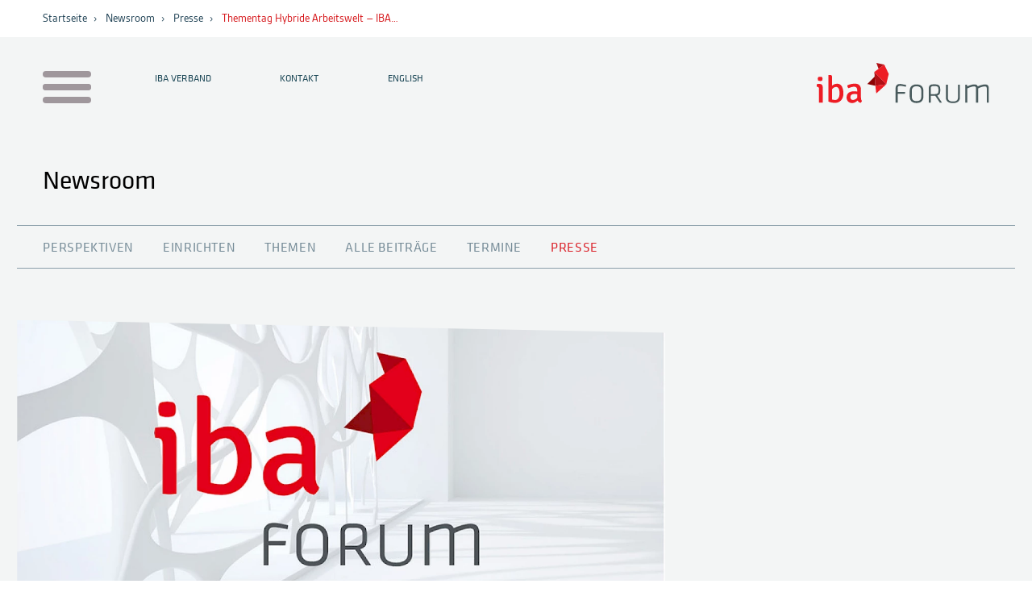

--- FILE ---
content_type: text/html; charset=utf-8
request_url: https://iba.online/newsroom/presse/thementag-hybride-arbeitswelt-iba-forum-mit-neuem-programmhighlight-am-27-januar/
body_size: 17678
content:
<!DOCTYPE html>
<html lang="de">
<head>
    <title>Thementag Hybride Arbeitswelt – IBA Forum mit neuem Programmhighlight am 27. Januar | IBA Forum</title>

    <meta charset="UTF-8">

	<meta name="theme-color" content="#f3f5f5">
    
                                    
                        
            

    <meta name="description" content="">
    <meta name="viewport" content="width=device-width, initial-scale=1.0">

            <meta name="robots" content="noindex">
                
    
    <meta http-equiv="content-language" content="de-de">

    <link rel="shortcut icon" href="/site/templates/images/favicon.ico">


        
    <link rel="apple-touch-icon" href="/site/templates/images/apple-touch-icon-76x76.png">
    <link rel="apple-touch-icon" sizes="76x76" href="/site/templates/images/apple-touch-icon-76x76.png">
    <link rel="apple-touch-icon" sizes="120x120" href="/site/templates/images/apple-touch-icon-120x120.png">
    <link rel="apple-touch-icon" sizes="152x152" href="/site/templates/images/apple-touch-icon-152x152.png">

            <link rel="stylesheet" href="/site/templates/build/forum/forum.f3e856e7.css">
    
            <script src="/site/templates/build/forum/runtime.bcf67419.js" defer></script>
            <script src="/site/templates/build/forum/969.42d5489c.js" defer></script>
            <script src="/site/templates/build/forum/forum.7f383576.js" defer></script>
    
            <script type="application/ld+json">
            {
                "@context": "https://schema.org",
                "@type": "BreadcrumbList",
                "itemListElement": [
                    
                    
                                            
                                                {
                            "@type": "ListItem",
                            "position": 1,
                            "name": "Startseite",
                                                            "item": "https://iba.online/"
                                                    }
                                                                    
                                                
                        ,                        {
                            "@type": "ListItem",
                            "position": 2,
                            "name": "Presse",
                                                            "item": "https://iba.online/newsroom/presse/"
                                                    }
                                                                    
                        ,                        {
                            "@type": "ListItem",
                            "position": 3,
                            "name": "Thementag Hybride Arbeitswelt – IBA Forum mit neuem Programmhighlight am 27. Januar",
                                                            "item": "https://iba.online/newsroom/presse/thementag-hybride-arbeitswelt-iba-forum-mit-neuem-programmhighlight-am-27-januar/"
                                                    }
                                            
                ]
            }
        </script>
    

    <style id="page-styles">
        
    </style>
        

    <!-- Google tag (gtag.js) -->
    <script type="text/plain" data-cookiecategory="analytics" async src="https://www.googletagmanager.com/gtag/js?id=G-5NB7ZC8WS6"></script>
    <script type="text/plain" data-cookiecategory="analytics">
      window.dataLayer = window.dataLayer || [];
      function gtag(){dataLayer.push(arguments);}
      gtag('js', new Date());

      gtag('config', 'G-5NB7ZC8WS6');
    </script>
    
    <script type="text/plain" data-cookiecategory="analytics-linked-in"> _linkedin_partner_id = "6060284"; window._linkedin_data_partner_ids = window._linkedin_data_partner_ids || []; window._linkedin_data_partner_ids.push(_linkedin_partner_id); </script><script type="text/plain" data-cookiecategory="analytics-linked-in"> (function(l) { if (!l){window.lintrk = function(a,b){window.lintrk.q.push([a,b])}; window.lintrk.q=[]} var s = document.getElementsByTagName("script")[0]; var b = document.createElement("script"); b.type = "text/javascript";b.async = true; b.src = "https://snap.licdn.com/li.lms-analytics/insight.min.js"; s.parentNode.insertBefore(b, s);})(window.lintrk); </script>

</head>
<body class=""  data-cookies="false">
    <div class="page page--press-release ">
    <header class="header ">
        <div class="header-breadcrumbs">
            <div class="header-breadcrumbs__inner">
                <div class="header-breadcrumbs__crumbs">
                                        
                        
                            
                                                            <a title="Startseite" class="header-breadcrumbs__item " href="/">Startseite</a>
                            
                        
                            
                                                            <a title="Newsroom" class="header-breadcrumbs__item " href="/newsroom/perspektiven/">Newsroom</a>
                            
                        
                            
                                                            <a title="Presse" class="header-breadcrumbs__item " href="/newsroom/presse/">Presse</a>
                            
                        
                            
                                                            <a title="Thementag Hybride Arbeitswelt – IBA Forum mit neuem Programmhighlight am 27. Januar" class="header-breadcrumbs__item header-breadcrumbs__item--current" href="/newsroom/presse/thementag-hybride-arbeitswelt-iba-forum-mit-neuem-programmhighlight-am-27-januar/">Thementag Hybride Arbeitswelt – IBA…</a>
                            
                                                            </div>

                <a href="/buehne/" class="header-breadcrumbs__livestream">LIVE</a>

            </div>  
        </div>  
        <div class="header__inner">

            <div class="header__top">
                <div class="header__logo">
                                            <a href="/"><img src="/site/templates/images/logo.svg" alt="IBA Forum Logo"  width="213" height="50"></a>
                        
                </div>

                <nav class="header-nav">
                    <button class="header-nav__toggle" data-toggle=".header-toggle" data-toggle-class="header-toggle--open" aria-label="Menu auf- / zuklappen">
                        <span id="nav-toggle">
                            <span></span>
                            <span></span>
                            <span></span>
                            <span></span>
                        </span>
                    </button>
                    

<ul class="header-nav__meta">
    <li class="header-nav__meta-item header-nav__meta-item">
        <a href="/wir-ueber-uns/">
            IBA Verband        </a>
    </li>
    <li class="header-nav__meta-item header-nav__meta-item--contact"><a href="/kontakt/">Kontakt</a></li>
    <li class="header-nav__meta-item">
        
                                                                        <a class="lang-switcher" data-href-default="/en/newsroom/" href="/en/newsroom/">English</a>
                    
    </li>

    </ul>                </nav>
            </div>

            
        

        <div class="header-map header-toggle">
            <div class="header-map__inner">
                <nav class="header-map__nav">
                    <img src="/site/templates/images/nav.svg" alt="Hinweis zur Navigation">
                    <h2>Forum Campus</h2>
                    <p>Navigieren Sie mit der Maus über den Plan, um einzelne Räume aufzurufen</p>
                </nav>
                <div class="header-map__visual">
                    <img class="header-map__shadow" src="/site/templates/images/map/shadow.webp" alt="Kartenschatten">
                    
<svg id="ae0a8235-2f5f-4b30-a8aa-88fa167881b2" data-name="Plan" xmlns="http://www.w3.org/2000/svg"
     viewBox="0 0 1584.27 919.47">
    <defs>
        <style nonce="svg">
            .aa9f585d-0f7b-4e47-abf8-e1898acafdcf,.eba212ee-4945-4b24-8dcf-6255bb203030,.f57fe0f4-07ed-4fe4-bf16-0c1de7e04cba{fill:#fff;}.b4646459-866b-4d30-ae2e-3002c16c2d8b{fill:#d8dbd9;}.a304d90a-f9c2-466f-be53-8d0a4a88bd32,.a44e65de-d68e-41b8-b402-8ccf498d3880,.a6cea930-b37f-4f6e-9968-2c7c76e74589,.a7322eec-88df-4ee7-8687-6e7c530c1096,.a8445099-4b81-4af9-b564-3889aa5017cc,.b084d560-1e50-4cec-8e2b-d7e1827bdc81,.b4646459-866b-4d30-ae2e-3002c16c2d8b,.b5bd4882-2cfe-4070-9ad3-0c0345493047,.b61079cb-fd48-45eb-a5ea-dcd1441334db,.b76843f0-39f9-4ccf-a8ec-d97fc496389d,.bc022778-b584-4721-a308-7dcc9f995b6c,.e7b05063-9530-47b3-b699-a769fb9a509b,.e811e823-5e93-43e5-ba60-23414dfdf04a,.f57fe0f4-07ed-4fe4-bf16-0c1de7e04cba,.f6b6d2e6-196d-4008-bf27-454c12fa4329,.f7dd72fa-1368-4110-adaf-408915529c2f,.f8848941-0fd4-4295-90ab-29aa34b02631,.feeedc8a-dec9-4f7d-b542-65349084b2ab{stroke:#706f6f;}.a44e65de-d68e-41b8-b402-8ccf498d3880,.b084d560-1e50-4cec-8e2b-d7e1827bdc81,.b4646459-866b-4d30-ae2e-3002c16c2d8b,.bc022778-b584-4721-a308-7dcc9f995b6c,.e7b05063-9530-47b3-b699-a769fb9a509b,.f57fe0f4-07ed-4fe4-bf16-0c1de7e04cba,.f8848941-0fd4-4295-90ab-29aa34b02631,.feeedc8a-dec9-4f7d-b542-65349084b2ab{stroke-linecap:round;stroke-linejoin:round;}.a304d90a-f9c2-466f-be53-8d0a4a88bd32,.a44e65de-d68e-41b8-b402-8ccf498d3880,.a54f6c1e-8bab-4a58-9199-42db475c03aa,.a8445099-4b81-4af9-b564-3889aa5017cc,.b084d560-1e50-4cec-8e2b-d7e1827bdc81,.b4646459-866b-4d30-ae2e-3002c16c2d8b,.b5bd4882-2cfe-4070-9ad3-0c0345493047,.b61079cb-fd48-45eb-a5ea-dcd1441334db,.b76843f0-39f9-4ccf-a8ec-d97fc496389d,.bc022778-b584-4721-a308-7dcc9f995b6c,.e7b05063-9530-47b3-b699-a769fb9a509b,.e811e823-5e93-43e5-ba60-23414dfdf04a,.f57fe0f4-07ed-4fe4-bf16-0c1de7e04cba,.f6b6d2e6-196d-4008-bf27-454c12fa4329,.f7dd72fa-1368-4110-adaf-408915529c2f,.f8848941-0fd4-4295-90ab-29aa34b02631,.feeedc8a-dec9-4f7d-b542-65349084b2ab{stroke-width:0.57px;}.feeedc8a-dec9-4f7d-b542-65349084b2ab{fill:#ecf1f1;}.b61079cb-fd48-45eb-a5ea-dcd1441334db,.e7b05063-9530-47b3-b699-a769fb9a509b{fill:#e0e5e4;}.a44e65de-d68e-41b8-b402-8ccf498d3880{fill:#e5e9e8;}.b084d560-1e50-4cec-8e2b-d7e1827bdc81{fill:#ced2cf;}.bc022778-b584-4721-a308-7dcc9f995b6c{fill:#e7eceb;}.a304d90a-f9c2-466f-be53-8d0a4a88bd32,.a6cea930-b37f-4f6e-9968-2c7c76e74589,.a7322eec-88df-4ee7-8687-6e7c530c1096,.a8445099-4b81-4af9-b564-3889aa5017cc,.b5bd4882-2cfe-4070-9ad3-0c0345493047,.b76843f0-39f9-4ccf-a8ec-d97fc496389d,.e811e823-5e93-43e5-ba60-23414dfdf04a,.f6b6d2e6-196d-4008-bf27-454c12fa4329,.f7dd72fa-1368-4110-adaf-408915529c2f{fill:#d2dccc;}.e811e823-5e93-43e5-ba60-23414dfdf04a{opacity:0.25;}.a8445099-4b81-4af9-b564-3889aa5017cc{opacity:0.51;}.f7dd72fa-1368-4110-adaf-408915529c2f{opacity:0.57;}.f6b6d2e6-196d-4008-bf27-454c12fa4329{opacity:0.59;}.b5bd4882-2cfe-4070-9ad3-0c0345493047{opacity:0.37;}.a304d90a-f9c2-466f-be53-8d0a4a88bd32{opacity:0.18;}.b76843f0-39f9-4ccf-a8ec-d97fc496389d{opacity:0.44;}.a54f6c1e-8bab-4a58-9199-42db475c03aa,.eba212ee-4945-4b24-8dcf-6255bb203030{stroke:#1d1d1b;}.a6cea930-b37f-4f6e-9968-2c7c76e74589,.a7322eec-88df-4ee7-8687-6e7c530c1096,.eba212ee-4945-4b24-8dcf-6255bb203030{stroke-width:0.43px;}.eba212ee-4945-4b24-8dcf-6255bb203030{opacity:0.8;}.a7322eec-88df-4ee7-8687-6e7c530c1096{opacity:0.76;}.a54f6c1e-8bab-4a58-9199-42db475c03aa{fill:none;opacity:0.5;}.a6cea930-b37f-4f6e-9968-2c7c76e74589{opacity:0.9;}.f8848941-0fd4-4295-90ab-29aa34b02631{fill:#d3d7d4;}
            .a174aa3e-6ffc-406c-85ec-2c7052b1b436{fill:#fff;}.a174aa3e-6ffc-406c-85ec-2c7052b1b436,.a4f857e8-70d2-4cbd-b2a7-728c306a64a6,.b4c2fd79-9bce-4878-9f71-4ddb0bee863e,.b6ac539f-db8f-47f6-a085-587fd399516e,.e096eda3-319a-430e-8447-b21b5fb34eba,.eac84b5e-97c9-459c-a8a4-e5f8ff1310c3,.ecc04384-0198-42b8-8913-6ea587ea64d3,.edcd1f50-0698-4b4f-863a-cda86f12e519,.f44b0fe3-cab4-4ad5-9425-c62614c6a965{stroke:#706f6f;}.a174aa3e-6ffc-406c-85ec-2c7052b1b436,.a4f857e8-70d2-4cbd-b2a7-728c306a64a6,.b4c2fd79-9bce-4878-9f71-4ddb0bee863e,.b6ac539f-db8f-47f6-a085-587fd399516e,.bbf6f55b-0944-4018-9325-fafac337bd4c,.e096eda3-319a-430e-8447-b21b5fb34eba,.eac84b5e-97c9-459c-a8a4-e5f8ff1310c3,.ecc04384-0198-42b8-8913-6ea587ea64d3,.edcd1f50-0698-4b4f-863a-cda86f12e519,.f44b0fe3-cab4-4ad5-9425-c62614c6a965{stroke-width:0.57px;}.bf69bf24-b19b-4a61-9e8d-c047b6e352e2,.edcd1f50-0698-4b4f-863a-cda86f12e519{fill:#d2dccc;}.edcd1f50-0698-4b4f-863a-cda86f12e519{opacity:0.18;}.b39f78c1-f14f-47c4-bc64-a6d8bd8c014d,.bbf6f55b-0944-4018-9325-fafac337bd4c,.bf69bf24-b19b-4a61-9e8d-c047b6e352e2,.f3579b48-6c30-40e7-a641-3d0134ccc663{stroke:#1d1d1b;}.b39f78c1-f14f-47c4-bc64-a6d8bd8c014d,.bf69bf24-b19b-4a61-9e8d-c047b6e352e2,.f3579b48-6c30-40e7-a641-3d0134ccc663{stroke-width:0.43px;}.bf69bf24-b19b-4a61-9e8d-c047b6e352e2{opacity:0.9;}.bbf6f55b-0944-4018-9325-fafac337bd4c{fill:none;opacity:0.5;}.a4f857e8-70d2-4cbd-b2a7-728c306a64a6,.b39f78c1-f14f-47c4-bc64-a6d8bd8c014d,.b4c2fd79-9bce-4878-9f71-4ddb0bee863e,.b6ac539f-db8f-47f6-a085-587fd399516e,.e096eda3-319a-430e-8447-b21b5fb34eba,.eac84b5e-97c9-459c-a8a4-e5f8ff1310c3,.ecc04384-0198-42b8-8913-6ea587ea64d3,.f3579b48-6c30-40e7-a641-3d0134ccc663,.f44b0fe3-cab4-4ad5-9425-c62614c6a965{fill:#dc0046;}.f44b0fe3-cab4-4ad5-9425-c62614c6a965{opacity:0.25;}.eac84b5e-97c9-459c-a8a4-e5f8ff1310c3{opacity:0.44;}.b6ac539f-db8f-47f6-a085-587fd399516e{opacity:0.51;}.ecc04384-0198-42b8-8913-6ea587ea64d3{opacity:0.24;}.a4f857e8-70d2-4cbd-b2a7-728c306a64a6{opacity:0.19;}.b4c2fd79-9bce-4878-9f71-4ddb0bee863e{opacity:0.34;}.e096eda3-319a-430e-8447-b21b5fb34eba{opacity:0.55;}.b39f78c1-f14f-47c4-bc64-a6d8bd8c014d{opacity:0.74;}.f3579b48-6c30-40e7-a641-3d0134ccc663{opacity:0.76;}
            .fc0be11b-adeb-45dd-96f2-204baabc63b9{fill:#e03254;opacity:0.73;}.b7f140ff-ef2a-4887-a585-729e2eb0ab9d,.bb653009-d217-40dd-8cff-64383d85efb0{fill:#dc0046;stroke:#706f6f;stroke-linecap:round;stroke-linejoin:round;stroke-width:0.57px;}.b7f140ff-ef2a-4887-a585-729e2eb0ab9d{opacity:0.24;}.bb653009-d217-40dd-8cff-64383d85efb0{opacity:0.19;}
            .a79bbed9-c817-4ffc-9ee2-b7ccdd4a53ff{fill:#e03254;opacity:0.73;}.f5080005-d95a-4c3b-8501-82262766f6b7{fill:#dc0046;stroke:#706f6f;stroke-width:0.57px;opacity:0.19;}
            .e0c39990-a7a1-4e5b-b9ce-f746d278a06f{fill:#e03254;opacity:0.73;}.b47f776d-6997-4a2f-9718-b20a12b6b4e0,.b859934d-090c-4bfd-af0a-01fba558d99d{fill:#dc0046;stroke:#706f6f;stroke-width:0.57px;}.b47f776d-6997-4a2f-9718-b20a12b6b4e0{opacity:0.24;}.b859934d-090c-4bfd-af0a-01fba558d99d{opacity:0.19;}
            .b77de424-d3b6-4d0e-9549-6fee915a87fa{fill:#e03254;opacity:0.73;}.ad96b6bd-baad-4319-afdb-607b9e940394,.b3481dce-0d9e-4b60-850b-77c520c0ffdb{fill:#dc0046;stroke:#706f6f;stroke-width:0.57px;}.ad96b6bd-baad-4319-afdb-607b9e940394{opacity:0.24;}.b3481dce-0d9e-4b60-850b-77c520c0ffdb{opacity:0.19;}
            .e90b1206-dd6d-4ee5-985c-af9a8e5dab23{fill:#e03254;opacity:0.73;}.acbd3505-9652-4c4c-a4a2-8e395a8bd3d0,.fee663be-5e21-4180-9f2f-1e528584df48{fill:#dc0046;stroke:#706f6f;stroke-width:0.57px;}.acbd3505-9652-4c4c-a4a2-8e395a8bd3d0{opacity:0.24;}.fee663be-5e21-4180-9f2f-1e528584df48{opacity:0.19;}
            .beb50a23-444b-4573-91bd-41a765ab27c3,.e18d5464-28d9-44fb-8f53-d94bd448bc02{fill:#dc0046;}.b8900829-9c9a-4bea-acfc-3619611b5f8c,.beb50a23-444b-4573-91bd-41a765ab27c3,.e18d5464-28d9-44fb-8f53-d94bd448bc02,.f8c51325-69bc-44c8-b794-6487da217343{stroke:#706f6f;}.b8900829-9c9a-4bea-acfc-3619611b5f8c,.bdc83a99-7359-476e-a7e5-00914e37741b,.beb50a23-444b-4573-91bd-41a765ab27c3,.e18d5464-28d9-44fb-8f53-d94bd448bc02,.f8c51325-69bc-44c8-b794-6487da217343{stroke-width:0.57px;}.e18d5464-28d9-44fb-8f53-d94bd448bc02{opacity:0.24;}.beb50a23-444b-4573-91bd-41a765ab27c3{opacity:0.51;}.bdc83a99-7359-476e-a7e5-00914e37741b{fill:#c6c6c6;stroke:#1d1d1b;}.b8900829-9c9a-4bea-acfc-3619611b5f8c{fill:#f0f2f2;}.f8c51325-69bc-44c8-b794-6487da217343{fill:#e0e5e4;}.b8f79e8b-2be7-4ad1-bbd7-8bd3edd6b2c6{fill:#e03254;opacity:0.76;}
            .f1a19200-9072-4692-a453-c3ad21c401ed{fill:#e03254;opacity:0.76;}.ab84c0b1-d72d-4d3d-ac9f-ab4ce05f8ad8,.b13006d0-1ede-49d8-9676-0eff03107817,.b2a1b1bb-0c02-497e-b7ab-2ba9375968f9{fill:#dc0046;stroke:#706f6f;stroke-width:0.57px;}.b13006d0-1ede-49d8-9676-0eff03107817{opacity:0.51;}.ab84c0b1-d72d-4d3d-ac9f-ab4ce05f8ad8{opacity:0.24;}.b2a1b1bb-0c02-497e-b7ab-2ba9375968f9{opacity:0.19;}
            .b29a380e-e41d-4d83-a909-8f34686c51d4,.ea46920c-6a23-48cb-a2a5-690680e9e5ae{fill:#dc0046;stroke:#706f6f;stroke-linecap:round;stroke-linejoin:round;stroke-width:0.57px;}.ea46920c-6a23-48cb-a2a5-690680e9e5ae{opacity:0.19;}.b29a380e-e41d-4d83-a909-8f34686c51d4{opacity:0.24;}.ae130645-7213-479c-8c50-a1fff9244354{fill:#e03254;opacity:0.76;}


            .plan__wall {
                fill:#dc0046;
                stroke:#706f6f;
                stroke-width:0.57px;
                opacity:0.19;
            }
            .plan__roof {
                fill:#e03254;
                opacity:0.73;
            }

            #festival .plan__roof, #festival .plan__wall {
                fill: #e467d4;
            }
        </style>
    </defs>
        <path class="aa9f585d-0f7b-4e47-abf8-e1898acafdcf"
              d="M408.51,363.85l56.89-32.46L689.65,459.86l-57.57,33.41L527.49,431.93l-147,82.37L576.43,628,721.61,544.4l-59.12-35.32,56.77-32,134.13,77.56L758,610.32,998.33,750.69l585.15-336.43L1342.65,274.18,905,526.18l-137.62-78.5,48.72-27.5,74.15,40.57L1102.7,340.1,981.44,270.17s24.16-13.76,29.19-17.9c43.91,19.11,120.53,5.15,147.58-29.8,24.2-31.26,9.5-67.2-17-84.1-53-31.68-109.06-29.67-157.47-4.28-76,49.59-5.43,104.47-5.43,104.47l-28.17,14.7-91.47-53.15L725.25,277.88l66.53,38.74L714.41,362,787.28,404l-48,25.89L515.9,301.25l47.89-27.42,33.3,19.85,130.32-73.84-153-88L443.26,206.06l90.18,52.34-47.19,26.35-164-96.17L402.71,142,295.64,80.82s-62.66-30.47-170.26-3C35.61,100.74-7.16,171.5,8.83,204.78c6.33,13.18,31,30.41,44.26,37.85,3.78,2.13,164.58,95.63,164.58,95.63l129.8-75.18,87.43,50-56.29,32.13-20.7-12-135,78.46-55.75-31.14L64.52,439.45l172.35,100L477,401.37Z"/>
        <polygon class="aa9f585d-0f7b-4e47-abf8-e1898acafdcf"
                 points="701.21 644.97 570.39 721.56 810.15 860.27 941.93 783.68 701.21 644.97"/>
        <polygon class="aa9f585d-0f7b-4e47-abf8-e1898acafdcf"
                 points="750.02 41.29 680.23 113.57 768.41 131.02 860.01 88.02 750.02 41.29"/>
        <polygon class="b4646459-866b-4d30-ae2e-3002c16c2d8b"
                 points="749.96 0.28 859.44 46.42 859.57 87.73 750.07 41.16 749.96 0.28"/>
        <polygon class="f57fe0f4-07ed-4fe4-bf16-0c1de7e04cba"
                 points="1341.15 233.06 903.44 484.75 903.44 525.89 1341.28 274.36 1341.15 233.06"/>
        <polygon class="b4646459-866b-4d30-ae2e-3002c16c2d8b"
                 points="574.5 89.79 727.38 178.07 727.38 219.03 574.5 130.73 574.5 89.79"/>
        <line class="f57fe0f4-07ed-4fe4-bf16-0c1de7e04cba" x1="862.93" y1="164.51" x2="862.93" y2="164.69"/>
        <polygon class="feeedc8a-dec9-4f7d-b542-65349084b2ab"
                 points="597.59 252.31 597.59 293.8 727.46 218.69 727.46 177.54 597.59 252.31"/>
        <polygon class="e7b05063-9530-47b3-b699-a769fb9a509b"
                 points="444.64 164.15 444.64 205.64 574.5 130.54 574.5 89.38 444.64 164.15"/>
        <polygon class="e7b05063-9530-47b3-b699-a769fb9a509b"
                 points="223.06 369.56 223.06 411.05 357.24 333.25 357.24 291.6 223.06 369.56"/>
        <polygon class="e7b05063-9530-47b3-b699-a769fb9a509b"
                 points="64.7 397.79 64.7 439.28 167.79 380.21 167.79 339.05 64.7 397.79"/>
        <polygon class="a44e65de-d68e-41b8-b402-8ccf498d3880"
                 points="65.18 398.19 237.53 497.83 237.53 538.8 65.18 439.12 65.18 398.19"/>
        <polygon class="b084d560-1e50-4cec-8e2b-d7e1827bdc81"
                 points="167.69 338.95 223.41 369.85 223.41 410.81 167.69 379.89 167.69 338.95"/>
        <line class="f57fe0f4-07ed-4fe4-bf16-0c1de7e04cba" x1="856.38" y1="109.12" x2="856.38" y2="109.29"/>
        <path class="b084d560-1e50-4cec-8e2b-d7e1827bdc81"
              d="M1060.63,218.84a164,164,0,0,1-49.39-7.38v41.2a164,164,0,0,0,49.39,7.39c61.42,0,111.33-31.88,112.31-71.45h0V146.21C1173,186.33,1122.67,218.84,1060.63,218.84Z"/>
        <path class="b084d560-1e50-4cec-8e2b-d7e1827bdc81"
              d="M978.9,196.25c-19-13-30.59-30.54-30.59-49.82v38.13c.17,19.12,11.76,36.48,30.58,49.39Z"/>
        <path class="b4646459-866b-4d30-ae2e-3002c16c2d8b"
              d="M1060.74,115.27c50.83,0,93.76,21.84,107.56,51.81a49.3,49.3,0,0,0,4.66-20.75c0-40.07-50.24-72.55-112.22-72.55s-112.22,32.48-112.22,72.55a49.27,49.27,0,0,0,4.66,20.75C967,137.12,1009.91,115.27,1060.74,115.27Z"/>
        <polygon class="f57fe0f4-07ed-4fe4-bf16-0c1de7e04cba"
                 points="1341.26 288.18 1486.54 371.86 1486.68 413.17 1341.36 329.05 1341.26 288.18"/>
        <polygon class="f57fe0f4-07ed-4fe4-bf16-0c1de7e04cba"
                 points="1341.16 233.13 1583.85 372.42 1583.99 413.73 1341.27 274 1341.16 233.13"/>
        <polygon class="b4646459-866b-4d30-ae2e-3002c16c2d8b"
                 points="269.52 175.8 348 221.7 348 262.67 269.52 216.73 269.52 175.8"/>
        <polygon class="a44e65de-d68e-41b8-b402-8ccf498d3880"
                 points="348.27 221.94 437.54 273.5 437.54 314.47 348.27 262.88 348.27 221.94"/>
        <polygon class="e7b05063-9530-47b3-b699-a769fb9a509b"
                 points="725.11 238.26 725.22 279.13 859.1 199.88 858.99 158.61 725.11 238.26"/>
        <polygon class="feeedc8a-dec9-4f7d-b542-65349084b2ab"
                 points="978.47 196.42 950.88 211.4 950.88 252.89 978.47 237.78 978.47 196.42"/>
        <polygon class="feeedc8a-dec9-4f7d-b542-65349084b2ab"
                 points="1011.67 210.92 981.7 228.68 981.7 270.17 1011.67 252.29 1011.67 210.92"/>
        <polygon class="b4646459-866b-4d30-ae2e-3002c16c2d8b"
                 points="858.99 158.61 950.79 211.63 950.93 252.93 859.1 199.48 858.99 158.61"/>
        <polygon class="feeedc8a-dec9-4f7d-b542-65349084b2ab"
                 points="679.59 72.86 750.12 0.31 750.26 41.61 679.7 113.73 679.59 72.86"/>
        <polygon class="feeedc8a-dec9-4f7d-b542-65349084b2ab"
                 points="768.07 89.59 859.65 45.89 859.78 87.92 768.17 131.19 768.07 89.59"/>
        <polygon class="a44e65de-d68e-41b8-b402-8ccf498d3880"
                 points="816.83 380.51 889.46 422.66 889.74 460.42 816.93 419.94 816.83 380.51"/>
        <polygon class="f57fe0f4-07ed-4fe4-bf16-0c1de7e04cba"
                 points="1349.94 340.29 1398.8 368.47 1398.94 409.77 1350.04 381.17 1349.94 340.29"/>
        <polygon class="f57fe0f4-07ed-4fe4-bf16-0c1de7e04cba"
                 points="1341.25 288.54 952.1 511.95 952.1 553.09 1341.39 329.84 1341.25 288.54"/>
        <polygon class="f57fe0f4-07ed-4fe4-bf16-0c1de7e04cba"
                 points="1349.86 340.67 923.59 583.43 923.59 624.58 1350 381.98 1349.86 340.67"/>
        <polygon class="f57fe0f4-07ed-4fe4-bf16-0c1de7e04cba"
                 points="1398.71 367.89 972.39 612.36 971.51 658.14 1398.85 409.19 1398.71 367.89"/>
        <polygon class="f57fe0f4-07ed-4fe4-bf16-0c1de7e04cba"
                 points="1583.85 372.42 998.52 708.59 998.52 749.74 1583.99 413.73 1583.85 372.42"/>
        <polygon class="f57fe0f4-07ed-4fe4-bf16-0c1de7e04cba"
                 points="758.56 566.5 999.73 708.28 999.87 749.58 758.38 609.36 758.56 566.5"/>
        <polygon class="f57fe0f4-07ed-4fe4-bf16-0c1de7e04cba"
                 points="923.59 583.33 972.46 611.51 971.51 658.14 923.43 631.1 923.59 583.33"/>
        <polygon class="f57fe0f4-07ed-4fe4-bf16-0c1de7e04cba"
                 points="1486.32 373.02 999.28 653.43 999.28 694.58 1486.46 414.32 1486.32 373.02"/>
        <polygon class="a44e65de-d68e-41b8-b402-8ccf498d3880"
                 points="465.32 289.74 690.39 419.07 690.39 460.04 465.32 330.36 465.32 289.74"/>
        <polygon class="e7b05063-9530-47b3-b699-a769fb9a509b"
                 points="632.93 451.54 632.75 492.94 690.49 460.19 690.67 418.94 632.93 451.54"/>
        <polygon class="e7b05063-9530-47b3-b699-a769fb9a509b"
                 points="379.07 304.56 379.07 344.92 436.81 311.37 436.81 271.96 379.07 304.56"/>
        <polyline class="feeedc8a-dec9-4f7d-b542-65349084b2ab"
                  points="719.81 437.95 663.35 469.41 663.35 508.98 719.81 477.36 719.81 437.95"/>
        <polygon class="b4646459-866b-4d30-ae2e-3002c16c2d8b"
                 points="527.2 390.17 632.44 451.57 632.57 492.87 527.31 431.05 527.2 390.17"/>
        <polygon class="b4646459-866b-4d30-ae2e-3002c16c2d8b"
                 points="663.53 469.42 722.22 502.72 722.36 544.03 663.3 509.77 663.53 469.42"/>
        <polygon class="a44e65de-d68e-41b8-b402-8ccf498d3880"
                 points="725.11 238.26 792.24 276.48 792.37 317.78 725.22 279.13 725.11 238.26"/>
        <polygon class="e7b05063-9530-47b3-b699-a769fb9a509b"
                 points="792.45 276.43 715.74 320.9 715.74 362.39 792.45 317.8 792.45 276.43"/>
        <polygon class="a44e65de-d68e-41b8-b402-8ccf498d3880"
                 points="715.61 321.26 787.49 363.25 787.63 403.5 715.72 362.14 715.61 321.26"/>
        <polygon class="e7b05063-9530-47b3-b699-a769fb9a509b"
                 points="740.42 389.5 740.42 429.07 787.48 402.32 787.48 362.91 740.42 389.5"/>
        <polygon class="bc022778-b584-4721-a308-7dcc9f995b6c"
                 points="818.4 260.04 818.5 300.92 926.11 238.63 926 197.36 818.4 260.04"/>
        <polyline class="feeedc8a-dec9-4f7d-b542-65349084b2ab"
                  points="816.62 380.26 768.17 407.71 768.17 447.28 816.62 419.66 816.62 380.26"/>
        <polygon class="b4646459-866b-4d30-ae2e-3002c16c2d8b"
                 points="767.97 407.96 951.97 511.79 952.1 553.09 768.35 446.59 767.97 407.96"/>
        <polygon class="a44e65de-d68e-41b8-b402-8ccf498d3880"
                 points="444.53 164.76 534.74 216.61 533.74 257.46 444.53 205.7 444.53 164.76"/>
        <polygon class="a44e65de-d68e-41b8-b402-8ccf498d3880"
                 points="563.2 232.95 598.16 252.66 598.16 293.63 563.2 273.89 563.2 232.95"/>
        <polygon class="e7b05063-9530-47b3-b699-a769fb9a509b"
                 points="487.48 243.91 487.48 284.98 534.54 258.23 534.54 217.32 487.48 243.91"/>
        <polyline class="feeedc8a-dec9-4f7d-b542-65349084b2ab"
                  points="563.2 232.95 516.76 259.39 517.3 301.31 563.32 273.17 563.32 233.76"/>
        <polygon class="b4646459-866b-4d30-ae2e-3002c16c2d8b"
                 points="516.48 259.6 740.22 388.67 740.36 429.97 516.59 300.48 516.48 259.6"/>
        <polygon class="e7b05063-9530-47b3-b699-a769fb9a509b"
                 points="381.2 473.24 381.2 514.73 527.65 431.4 527.65 390.25 381.2 473.24"/>
        <polygon class="b4646459-866b-4d30-ae2e-3002c16c2d8b"
                 points="701.09 602.87 943.01 743.63 943.15 784.94 701.19 643.74 701.09 602.87"/>
        <polygon class="e7b05063-9530-47b3-b699-a769fb9a509b"
                 points="570.52 680.06 570.52 721.55 701.53 644.1 701.53 602.95 570.52 680.06"/>
        <polygon class="feeedc8a-dec9-4f7d-b542-65349084b2ab"
                 points="811.57 820.06 811.57 861.55 942.58 784.1 942.58 742.95 811.57 820.06"/>
        <polygon class="a44e65de-d68e-41b8-b402-8ccf498d3880"
                 points="381.68 473.64 577.9 586.61 577.9 627.57 381.68 514.57 381.68 473.64"/>
        <polygon class="feeedc8a-dec9-4f7d-b542-65349084b2ab"
                 points="577.41 586.62 577.41 628.11 722.09 544.03 722.09 502.87 577.41 586.62"/>
        <polyline class="feeedc8a-dec9-4f7d-b542-65349084b2ab"
                  points="465.31 289.93 409.18 321.04 409.08 363.12 465.31 331.09 465.31 289.93"/>
        <polygon class="b084d560-1e50-4cec-8e2b-d7e1827bdc81"
                 points="409.12 321.19 477.13 359.83 476.75 400.48 409.08 363.12 409.12 321.19"/>
        <polygon class="b084d560-1e50-4cec-8e2b-d7e1827bdc81"
                 points="357.44 291.6 379.4 304.27 379.02 344.92 357.41 333.53 357.44 291.6"/>
        <polygon class="feeedc8a-dec9-4f7d-b542-65349084b2ab"
                 points="237.77 497.44 237.77 538.93 477.13 400.98 477.13 359.83 237.77 497.44"/>
        <polygon class="a44e65de-d68e-41b8-b402-8ccf498d3880"
                 points="570.64 680.4 811.61 820.41 811.74 861.72 570.75 721.27 570.64 680.4"/>
        <polygon class="e7b05063-9530-47b3-b699-a769fb9a509b"
                 points="248.06 188.06 248.06 229.55 269.81 216.57 269.81 175.41 248.06 188.06"/>
        <polygon class="e7b05063-9530-47b3-b699-a769fb9a509b"
                 points="139.81 250.91 139.81 292.4 164.66 277.71 164.66 236.55 139.81 250.91"/>
        <polygon class="e7b05063-9530-47b3-b699-a769fb9a509b"
                 points="185.84 223.64 185.84 265.13 227.15 241.32 227.15 200.17 185.84 223.64"/>
        <path class="a44e65de-d68e-41b8-b402-8ccf498d3880"
              d="M58.67,204.61s0,0,0,0C25.16,186,.28,162.31.28,135.62v44.62l0-2.3c.32,26.4,25.57,48.83,58.12,68.48h0l159.39,91V296Z"/>
        <polygon class="b4646459-866b-4d30-ae2e-3002c16c2d8b"
                 points="206.25 212.74 284.31 257.71 284.57 298.9 206.53 253.78 206.25 212.74"/>
        <polygon class="feeedc8a-dec9-4f7d-b542-65349084b2ab"
                 points="217.88 296.55 217.88 338.04 348 262.67 348 221.51 217.88 296.55"/>
        <polygon class="a44e65de-d68e-41b8-b402-8ccf498d3880"
                 points="720.06 438.36 904.29 542.11 904.23 582.77 720.45 476.99 720.06 438.36"/>
        <polygon class="f57fe0f4-07ed-4fe4-bf16-0c1de7e04cba"
                 points="853.51 514.46 758.39 568.22 758.39 609.36 853.89 554.84 853.51 514.46"/>
        <line class="f57fe0f4-07ed-4fe4-bf16-0c1de7e04cba" x1="853.16" y1="612.44" x2="999.3" y2="696.07"/>
        <polygon class="a44e65de-d68e-41b8-b402-8ccf498d3880"
                 points="679.78 72.67 768.13 89.42 768.26 130.72 679.88 113.55 679.78 72.67"/>
        <path class="b61079cb-fd48-45eb-a5ea-dcd1441334db"
              d="M1060.53,219.58a164.07,164.07,0,0,1-49.4-7.39v41.2a164,164,0,0,0,49.4,7.39c61.42,0,111.32-31.88,112.3-71.45h0V147C1172.85,187.06,1122.56,219.58,1060.53,219.58Z"/>
        <polygon class="f57fe0f4-07ed-4fe4-bf16-0c1de7e04cba"
                 points="904.03 541.57 852.98 570.38 853.05 612.49 904.17 582.03 904.03 541.57"/>
        <polygon class="b4646459-866b-4d30-ae2e-3002c16c2d8b"
                 points="982.18 228.16 1102.58 300.66 1102.82 339.94 982.28 269.03 982.18 228.16"/>
        <polygon class="feeedc8a-dec9-4f7d-b542-65349084b2ab"
                 points="1102.58 300.66 888.56 423.68 889.86 460.92 1102.94 339.7 1102.58 300.66"/>

        <polygon class="e811e823-5e93-43e5-ba60-23414dfdf04a"
                 points="1341.26 288.18 1486.54 371.86 1486.68 413.17 1341.36 329.05 1341.26 288.18"/>
        <polygon class="a8445099-4b81-4af9-b564-3889aa5017cc"
                 points="1341.25 288.54 952.1 511.95 952.1 553.09 1341.39 329.84 1341.25 288.54"/>
        <polygon class="f7dd72fa-1368-4110-adaf-408915529c2f"
                 points="1583.85 372.42 998.52 708.59 998.52 749.74 1583.99 413.73 1583.85 372.42"/>
        <polygon class="f6b6d2e6-196d-4008-bf27-454c12fa4329"
                 points="758.56 566.5 999.73 708.28 999.87 749.58 758.38 609.36 758.56 566.5"/>
        <polygon class="b5bd4882-2cfe-4070-9ad3-0c0345493047"
                 points="1398.71 367.89 972.39 612.36 971.51 658.14 1398.85 409.19 1398.71 367.89"/>
        <polygon class="a304d90a-f9c2-466f-be53-8d0a4a88bd32"
                 points="923.21 583.14 972.07 611.32 972.21 652.62 923.31 624.02 923.21 583.14"/>
        <polygon class="b76843f0-39f9-4ccf-a8ec-d97fc496389d"
                 points="903.75 541.43 853.16 568.72 853.16 612.44 903.88 582.4 903.75 541.43"/>
        <polygon class="eba212ee-4945-4b24-8dcf-6255bb203030"
                 points="1350.23 340.17 1399.13 367.41 972.58 612.25 923.55 583.51 1350.23 340.17"/>

        <polygon class="b61079cb-fd48-45eb-a5ea-dcd1441334db" points="750.04 0.2 859.45 45.92 768.32 89.86 679.84 73.05 750.04 0.2"/>
        <polygon class="b61079cb-fd48-45eb-a5ea-dcd1441334db" points="527.59 390.43 721.25 502.77 576.92 586.43 381.25 473.1 527.59 390.43"/>                 
        <polygon class="a7322eec-88df-4ee7-8687-6e7c530c1096"
                 points="902.49 484.43 1341.15 232.9 1583.8 372.26 999.8 707.86 758.75 566.76 854.25 513.92 903 541.35 853.34 569.45 998.84 653.59 1486.67 371.89 1341.21 288.61 951.98 511.73 902.49 484.43"/>
        <line class="a54f6c1e-8bab-4a58-9199-42db475c03aa" x1="1486.06" y1="372.99" x2="1533.88" y2="400.52"/>
        <line class="a54f6c1e-8bab-4a58-9199-42db475c03aa" x1="1437.8" y1="400.67" x2="1485.62" y2="428.2"/>
        <line class="a54f6c1e-8bab-4a58-9199-42db475c03aa" x1="1389.05" y1="427.62" x2="1436.87" y2="455.15"/>
        <line class="a54f6c1e-8bab-4a58-9199-42db475c03aa" x1="1341.04" y1="456.53" x2="1388.86" y2="484.06"/>
        <line class="a54f6c1e-8bab-4a58-9199-42db475c03aa" x1="1291.8" y1="484.7" x2="1339.62" y2="512.23"/>
        <line class="a54f6c1e-8bab-4a58-9199-42db475c03aa" x1="1243.54" y1="512.38" x2="1291.36" y2="539.91"/>
        <line class="a54f6c1e-8bab-4a58-9199-42db475c03aa" x1="1194.79" y1="539.33" x2="1242.61" y2="566.86"/>
        <line class="a54f6c1e-8bab-4a58-9199-42db475c03aa" x1="1097.78" y1="596.89" x2="1145.6" y2="624.42"/>
        <line class="a54f6c1e-8bab-4a58-9199-42db475c03aa" x1="1049.04" y1="623.84" x2="1096.85" y2="651.37"/>
        <line class="a54f6c1e-8bab-4a58-9199-42db475c03aa" x1="1001.02" y1="653.24" x2="1048.84" y2="680.77"/>
        <line class="a54f6c1e-8bab-4a58-9199-42db475c03aa" x1="1146.78" y1="568.23" x2="1194.6" y2="595.76"/>
        <line class="a54f6c1e-8bab-4a58-9199-42db475c03aa" x1="1292.66" y1="260.93" x2="1340.48" y2="288.46"/>
        <line class="a54f6c1e-8bab-4a58-9199-42db475c03aa" x1="1243.91" y1="287.88" x2="1292.89" y2="316.19"/>
        <line class="a54f6c1e-8bab-4a58-9199-42db475c03aa" x1="1195.9" y1="316.79" x2="1243.72" y2="344.32"/>
        <line class="a54f6c1e-8bab-4a58-9199-42db475c03aa" x1="1146.66" y1="344.96" x2="1194.48" y2="372.49"/>
        <line class="a54f6c1e-8bab-4a58-9199-42db475c03aa" x1="1049.65" y1="399.59" x2="1097.47" y2="427.12"/>
        <polyline class="a54f6c1e-8bab-4a58-9199-42db475c03aa" points="951.64 456.48 1000.46 484.68 1000.46 524.26"/>
        <polyline class="a54f6c1e-8bab-4a58-9199-42db475c03aa" points="1000.88 428.19 1049.7 456.39 1049.7 495.97"/>
        <line class="a54f6c1e-8bab-4a58-9199-42db475c03aa" x1="1097.84" y1="428.1" x2="1097.84" y2="467.68"/>
        <polyline class="a54f6c1e-8bab-4a58-9199-42db475c03aa" points="1097.88 373.07 1146.71 401.27 1146.71 440.85"/>
        <line class="a54f6c1e-8bab-4a58-9199-42db475c03aa" x1="1194.96" y1="373.35" x2="1194.96" y2="412.93"/>
        <line class="a54f6c1e-8bab-4a58-9199-42db475c03aa" x1="1244.17" y1="344.49" x2="1244.17" y2="384.07"/>
        <line class="a54f6c1e-8bab-4a58-9199-42db475c03aa" x1="1292.83" y1="316.7" x2="1292.83" y2="356.28"/>
        <line class="a54f6c1e-8bab-4a58-9199-42db475c03aa" x1="1390.46" y1="318.11" x2="1390.46" y2="357.69"/>
        <line class="a54f6c1e-8bab-4a58-9199-42db475c03aa" x1="1442.84" y1="347.34" x2="1442.84" y2="386.92"/>
        <line class="a54f6c1e-8bab-4a58-9199-42db475c03aa" x1="804.31" y1="541.55" x2="852.13" y2="569.08"/>
        <path class="a54f6c1e-8bab-4a58-9199-42db475c03aa" d="M853,569.75c-1.25.52-44.15,25.54-44.15,25.54"/>
        <path class="a54f6c1e-8bab-4a58-9199-42db475c03aa" d="M998.26,653.77c-1.25.52-44.14,25.54-44.14,25.54"/>
        <path class="a54f6c1e-8bab-4a58-9199-42db475c03aa" d="M945.84,624.13c-1.25.52-44.14,25.54-44.14,25.54"/>
        <path class="a54f6c1e-8bab-4a58-9199-42db475c03aa" d="M896.84,595.47C895.59,596,852.7,621,852.7,621"/>
        <path class="a54f6c1e-8bab-4a58-9199-42db475c03aa" d="M1489.91,319.39c-1.25.52-46.58,27.19-46.58,27.19"/>
        <path class="a54f6c1e-8bab-4a58-9199-42db475c03aa" d="M1533.27,343.64c-1.25.52-47.22,27.21-47.22,27.21"/>
        <path class="a54f6c1e-8bab-4a58-9199-42db475c03aa" d="M1437.49,289.75c-1.25.52-46.73,27.05-46.73,27.05"/>
        <path class="a54f6c1e-8bab-4a58-9199-42db475c03aa" d="M1388.5,261.09c-1.25.52-46.81,27.41-46.81,27.41"/>
        <polygon class="a6cea930-b37f-4f6e-9968-2c7c76e74589"
                 points="1350.04 340.19 1398.91 367.41 972.63 612.11 923.62 583.38 1350.04 340.19"/>
        <path class="f8848941-0fd4-4295-90ab-29aa34b02631"
              d="M404.76,100.52,323.92,53.1c-34-18.5-82.5-22-108.67-22C87,31.1.94,80,.94,135.49c0,10,3.11,19.62,8.89,28.71,26.34-41.47,70-96.6,205.29-96.73,36.5,0,68.64,7.06,91.8,18.88l97.62,55"/>
        <polygon class="feeedc8a-dec9-4f7d-b542-65349084b2ab"
                 points="322.68 147.45 322.68 188.52 404.65 141.19 404.65 100.29 322.68 147.45"/>
        <polygon class="b084d560-1e50-4cec-8e2b-d7e1827bdc81"
                 points="322.83 147.16 487.41 243.16 487.55 284.79 322.94 188.04 322.83 147.16"/>

    <g id="knowledge" data-label="Knowledge">
        <polygon class="plan__roof b61079cb-fd48-45eb-a5ea-dcd1441334db" points="476.8800048828125 359.7200012207031 237.5399932861328 497.3900146484375 64.5999984741211 397.45001220703125 167.47999572753906 338.8999938964844 223.08999633789062 369.7699890136719 357.0899963378906 291.6199951171875"/>
        <polygon class="plan__wall a44e65de-d68e-41b8-b402-8ccf498d3880" points="65.18 398.19 237.53 497.83 237.53 538.8 65.18 439.12 65.18 398.19"></polygon>
        <polygon class="plan__wall feeedc8a-dec9-4f7d-b542-65349084b2ab" points="237.77 497.44 237.77 538.93 477.13 400.98 477.13 359.83 237.77 497.44"></polygon>

    </g>
    <g id="showrooms" data-label="Showrooms">
        <polygon class="a174aa3e-6ffc-406c-85ec-2c7052b1b436"
                 points="1341.76 236.5 1584.11 375.62 1584.12 415.36 1341.86 277.32 1341.76 236.5"/>
        <polygon class="a174aa3e-6ffc-406c-85ec-2c7052b1b436"
                 points="1350.51 343.53 1399.31 371.67 1399.32 409.89 1350.62 384.35 1350.51 343.53"/>
        <polygon class="a174aa3e-6ffc-406c-85ec-2c7052b1b436"
                 points="852.63 517.16 759.77 571.15 759.77 612.24 852.76 558.41 852.63 517.16"/>
        <polygon class="a174aa3e-6ffc-406c-85ec-2c7052b1b436"
                 points="1350.44 343.91 924.74 586.34 924.74 627.43 1350.58 385.15 1350.44 343.91"/>
        <polygon class="a174aa3e-6ffc-406c-85ec-2c7052b1b436"
                 points="924.36 586.05 973.16 614.19 973.29 655.43 924.46 626.87 924.36 586.05"/>
        <polygon class="a174aa3e-6ffc-406c-85ec-2c7052b1b436"
                 points="1486.72 376.21 1000.33 656.25 1000.33 697.34 1486.86 417.46 1486.72 376.21"/>
        <polygon class="edcd1f50-0698-4b4f-863a-cda86f12e519"
                 points="924.36 586.05 973.16 614.19 973.29 655.43 924.46 626.87 924.36 586.05"/>
        <polygon class="bf69bf24-b19b-4a61-9e8d-c047b6e352e2"
                 points="1350.81 343.4 1399.64 370.61 973.67 615.13 924.7 586.42 1350.81 343.4"/>
        <line class="bbf6f55b-0944-4018-9325-fafac337bd4c" x1="1486.46" y1="376.18" x2="1534.21" y2="403.68"/>
        <line class="bbf6f55b-0944-4018-9325-fafac337bd4c" x1="1438.26" y1="403.83" x2="1486.02" y2="431.32"/>
        <line class="bbf6f55b-0944-4018-9325-fafac337bd4c" x1="1389.58" y1="430.74" x2="1437.33" y2="458.23"/>
        <line class="bbf6f55b-0944-4018-9325-fafac337bd4c" x1="1341.63" y1="459.61" x2="1389.38" y2="487.1"/>
        <line class="bbf6f55b-0944-4018-9325-fafac337bd4c" x1="1292.46" y1="487.74" x2="1340.21" y2="515.23"/>
        <line class="bbf6f55b-0944-4018-9325-fafac337bd4c" x1="1244.26" y1="515.38" x2="1292.02" y2="542.88"/>
        <line class="bbf6f55b-0944-4018-9325-fafac337bd4c" x1="1195.58" y1="542.29" x2="1243.33" y2="569.79"/>
        <line class="bbf6f55b-0944-4018-9325-fafac337bd4c" x1="1098.7" y1="599.78" x2="1146.46" y2="627.28"/>
        <line class="bbf6f55b-0944-4018-9325-fafac337bd4c" x1="1050.02" y1="626.7" x2="1097.77" y2="654.19"/>
        <line class="bbf6f55b-0944-4018-9325-fafac337bd4c" x1="1002.07" y1="656.05" x2="1049.82" y2="683.54"/>
        <line class="bbf6f55b-0944-4018-9325-fafac337bd4c" x1="1147.63" y1="571.16" x2="1195.38" y2="598.65"/>
        <line class="bbf6f55b-0944-4018-9325-fafac337bd4c" x1="1293.32" y1="264.28" x2="1341.07" y2="291.77"/>
        <line class="bbf6f55b-0944-4018-9325-fafac337bd4c" x1="1244.64" y1="291.19" x2="1293.55" y2="319.46"/>
        <line class="bbf6f55b-0944-4018-9325-fafac337bd4c" x1="1196.68" y1="320.05" x2="1244.44" y2="347.55"/>
        <line class="bbf6f55b-0944-4018-9325-fafac337bd4c" x1="1147.51" y1="348.19" x2="1195.26" y2="375.68"/>
        <line class="bbf6f55b-0944-4018-9325-fafac337bd4c" x1="1050.63" y1="402.74" x2="1098.39" y2="430.24"/>
        <line class="bbf6f55b-0944-4018-9325-fafac337bd4c" x1="805.62" y1="544.52" x2="853.38" y2="572.01"/>
        <path class="bbf6f55b-0944-4018-9325-fafac337bd4c" d="M851.55,571.7c-1.25.52-44.08,25.5-44.08,25.5"/>
        <path class="bbf6f55b-0944-4018-9325-fafac337bd4c" d="M999.31,656.59c-1.25.52-44.08,25.51-44.08,25.51"/>
        <path class="bbf6f55b-0944-4018-9325-fafac337bd4c" d="M947,627c-1.25.51-44.09,25.5-44.09,25.5"/>
        <path class="bbf6f55b-0944-4018-9325-fafac337bd4c" d="M898,598.36c-1.25.52-44.08,25.51-44.08,25.51"/>
        <path class="bbf6f55b-0944-4018-9325-fafac337bd4c" d="M1490.3,322.65c-1.24.52-46.52,27.16-46.52,27.16"/>
        <path class="bbf6f55b-0944-4018-9325-fafac337bd4c" d="M1533.6,346.87c-1.25.52-47.15,27.17-47.15,27.17"/>
        <path class="bbf6f55b-0944-4018-9325-fafac337bd4c" d="M1438,293.05c-1.25.52-46.67,27-46.67,27"/>
        <path class="bbf6f55b-0944-4018-9325-fafac337bd4c" d="M1389,264.43c-1.25.52-46.74,27.38-46.74,27.38"/>
        <polygon class="a174aa3e-6ffc-406c-85ec-2c7052b1b436"
                 points="1341.45 232.82 903.26 484.79 939.2 504.8 1341.59 274.17 1341.45 232.82"/>
        <polygon class="a174aa3e-6ffc-406c-85ec-2c7052b1b436"
                 points="851.33 515.25 897.06 543.14 897.2 584.49 851.44 556.17 851.33 515.25"/>
        <polygon class="a174aa3e-6ffc-406c-85ec-2c7052b1b436"
                 points="1341.56 288 1487.01 371.78 1487.14 413.13 1341.67 328.92 1341.56 288"/>
        <polygon class="a174aa3e-6ffc-406c-85ec-2c7052b1b436"
                 points="1341.47 232.89 1584.42 372.34 1584.56 413.69 1341.58 273.81 1341.47 232.89"/>
        <polygon class="a174aa3e-6ffc-406c-85ec-2c7052b1b436"
                 points="1350.25 340.17 1399.17 368.38 1399.31 409.73 1350.35 381.09 1350.25 340.17"/>
        <polygon class="a174aa3e-6ffc-406c-85ec-2c7052b1b436"
                 points="851.14 514.23 758.06 568.35 758.06 609.54 851.28 555.58 851.14 514.23"/>
        <polygon class="a174aa3e-6ffc-406c-85ec-2c7052b1b436"
                 points="903.83 540.89 850.17 569.41 850.17 610.6 903.96 582.24 903.83 540.89"/>
        <polygon class="a174aa3e-6ffc-406c-85ec-2c7052b1b436"
                 points="1341.56 288.36 951.98 512.02 951.98 553.21 1341.69 329.71 1341.56 288.36"/>
        <polygon class="a174aa3e-6ffc-406c-85ec-2c7052b1b436"
                 points="1350.18 340.55 923.43 583.58 923.43 624.77 1350.31 381.9 1350.18 340.55"/>
        <polygon class="a174aa3e-6ffc-406c-85ec-2c7052b1b436"
                 points="1399.08 367.8 972.28 612.54 971.4 658.37 1399.22 409.15 1399.08 367.8"/>
        <polygon class="a174aa3e-6ffc-406c-85ec-2c7052b1b436"
                 points="1584.42 372.34 998.45 708.88 998.45 750.07 1584.56 413.69 1584.42 372.34"/>
        <polygon class="a174aa3e-6ffc-406c-85ec-2c7052b1b436"
                 points="758.23 566.63 999.66 708.56 999.8 749.91 758.05 609.54 758.23 566.63"/>
        <polygon class="a174aa3e-6ffc-406c-85ec-2c7052b1b436"
                 points="923.05 583.29 971.97 611.5 972.11 652.84 923.16 624.21 923.05 583.29"/>
        <polygon class="a174aa3e-6ffc-406c-85ec-2c7052b1b436"
                 points="1486.79 372.93 999.21 653.66 999.21 694.85 1486.93 414.29 1486.79 372.93"/>
        <polygon class="f44b0fe3-cab4-4ad5-9425-c62614c6a965"
                 points="1341.56 288 1487.01 371.78 1487.14 413.13 1341.67 328.92 1341.56 288"/>
        <polygon class="eac84b5e-97c9-459c-a8a4-e5f8ff1310c3"
                 points="903.31 539.42 850.17 569.41 850.46 612.58 903.94 582.34 903.31 539.42"/>
        <polygon class="b6ac539f-db8f-47f6-a085-587fd399516e"
                 points="1341.56 288.36 951.98 512.02 951.98 553.21 1341.69 329.71 1341.56 288.36"/>
        <polygon class="ecc04384-0198-42b8-8913-6ea587ea64d3"
                 points="1584.42 372.34 998.45 708.88 998.45 750.07 1584.56 413.69 1584.42 372.34"/>
        <polygon class="a4f857e8-70d2-4cbd-b2a7-728c306a64a6"
                 points="758.23 566.63 999.66 708.56 999.8 749.91 758.05 609.54 758.23 566.63"/>
        <polygon class="b4c2fd79-9bce-4878-9f71-4ddb0bee863e"
                 points="1399.08 367.8 972.28 612.54 971.4 658.37 1399.22 409.15 1399.08 367.8"/>
        <polygon class="e096eda3-319a-430e-8447-b21b5fb34eba"
                 points="923.05 583.29 971.97 611.5 972.11 657.95 923.16 629.32 923.05 583.29"/>
        <polygon class="b39f78c1-f14f-47c4-bc64-a6d8bd8c014d"
                 points="1350.55 340.05 1399.5 367.32 972.48 612.43 923.39 583.66 1350.55 340.05"/>
        <polygon class="f3579b48-6c30-40e7-a641-3d0134ccc663"
                 points="902.31 484.47 1341.46 232.67 1584.38 372.18 999.73 708.15 758.42 566.89 854.38 513.65 903.18 541.11 850.07 568.9 998.76 653.82 1487.14 371.81 1341.51 288.43 951.86 511.8 902.31 484.47"/>
        <line class="bbf6f55b-0944-4018-9325-fafac337bd4c" x1="1486.53" y1="372.91" x2="1534.39" y2="400.47"/>
        <line class="bbf6f55b-0944-4018-9325-fafac337bd4c" x1="1438.21" y1="400.62" x2="1486.08" y2="428.18"/>
        <line class="bbf6f55b-0944-4018-9325-fafac337bd4c" x1="1389.41" y1="427.6" x2="1437.28" y2="455.16"/>
        <line class="bbf6f55b-0944-4018-9325-fafac337bd4c" x1="1341.34" y1="456.54" x2="1389.21" y2="484.09"/>
        <line class="bbf6f55b-0944-4018-9325-fafac337bd4c" x1="1292.05" y1="484.74" x2="1339.92" y2="512.3"/>
        <line class="bbf6f55b-0944-4018-9325-fafac337bd4c" x1="1243.74" y1="512.45" x2="1291.61" y2="540.01"/>
        <line class="bbf6f55b-0944-4018-9325-fafac337bd4c" x1="1194.94" y1="539.42" x2="1242.81" y2="566.99"/>
        <line class="bbf6f55b-0944-4018-9325-fafac337bd4c" x1="1097.82" y1="597.06" x2="1145.69" y2="624.62"/>
        <line class="bbf6f55b-0944-4018-9325-fafac337bd4c" x1="1049.02" y1="624.03" x2="1096.89" y2="651.59"/>
        <line class="bbf6f55b-0944-4018-9325-fafac337bd4c" x1="1000.95" y1="653.46" x2="1048.82" y2="681.02"/>
        <line class="bbf6f55b-0944-4018-9325-fafac337bd4c" x1="1146.87" y1="568.36" x2="1194.74" y2="595.92"/>
        <line class="bbf6f55b-0944-4018-9325-fafac337bd4c" x1="1292.91" y1="260.73" x2="1340.78" y2="288.29"/>
        <line class="bbf6f55b-0944-4018-9325-fafac337bd4c" x1="1244.11" y1="287.7" x2="1293.15" y2="316.04"/>
        <line class="bbf6f55b-0944-4018-9325-fafac337bd4c" x1="1196.04" y1="316.64" x2="1243.92" y2="344.2"/>
        <line class="bbf6f55b-0944-4018-9325-fafac337bd4c" x1="1146.75" y1="344.84" x2="1194.62" y2="372.4"/>
        <line class="bbf6f55b-0944-4018-9325-fafac337bd4c" x1="1049.64" y1="399.53" x2="1097.51" y2="427.09"/>
        <polyline class="bbf6f55b-0944-4018-9325-fafac337bd4c" points="951.51 456.49 1000.39 484.72 1000.39 524.35"/>
        <polyline class="bbf6f55b-0944-4018-9325-fafac337bd4c" points="1000.81 428.16 1049.69 456.4 1049.69 496.02"/>
        <line class="bbf6f55b-0944-4018-9325-fafac337bd4c" x1="1097.87" y1="428.07" x2="1097.87" y2="467.7"/>
        <polyline class="bbf6f55b-0944-4018-9325-fafac337bd4c" points="1097.92 372.99 1146.8 401.22 1146.8 440.85"/>
        <line class="bbf6f55b-0944-4018-9325-fafac337bd4c" x1="1195.11" y1="373.26" x2="1195.11" y2="412.89"/>
        <line class="bbf6f55b-0944-4018-9325-fafac337bd4c" x1="1244.37" y1="344.37" x2="1244.37" y2="384"/>
        <line class="bbf6f55b-0944-4018-9325-fafac337bd4c" x1="1293.08" y1="316.56" x2="1293.08" y2="356.18"/>
        <line class="bbf6f55b-0944-4018-9325-fafac337bd4c" x1="1390.81" y1="317.97" x2="1390.81" y2="357.59"/>
        <line class="bbf6f55b-0944-4018-9325-fafac337bd4c" x1="1443.26" y1="347.23" x2="1443.26" y2="386.85"/>
        <line class="bbf6f55b-0944-4018-9325-fafac337bd4c" x1="804.02" y1="541.66" x2="851.89" y2="569.22"/>
        <path class="bbf6f55b-0944-4018-9325-fafac337bd4c" d="M850.07,568.9c.89-.37.1-.27-44.2,25.57"/>
        <path class="bbf6f55b-0944-4018-9325-fafac337bd4c" d="M998.19,654c-1.25.52-44.19,25.57-44.19,25.57"/>
        <path class="bbf6f55b-0944-4018-9325-fafac337bd4c" d="M945.71,624.32c-1.25.53-44.19,25.57-44.19,25.57"/>
        <path class="bbf6f55b-0944-4018-9325-fafac337bd4c" d="M896.66,595.63c-1.25.52-44.19,25.57-44.19,25.57"/>
        <path class="bbf6f55b-0944-4018-9325-fafac337bd4c" d="M1490.38,319.25c-1.25.52-46.63,27.22-46.63,27.22"/>
        <path class="bbf6f55b-0944-4018-9325-fafac337bd4c" d="M1533.79,343.53c-1.26.52-47.28,27.23-47.28,27.23"/>
        <path class="bbf6f55b-0944-4018-9325-fafac337bd4c" d="M1437.9,289.57c-1.25.53-46.78,27.09-46.78,27.09"/>
        <path class="bbf6f55b-0944-4018-9325-fafac337bd4c" d="M1388.85,260.88c-1.25.52-46.86,27.44-46.86,27.44"/>

    </g>






    <g id="online-planer" data-label="Office Planer">
        <polygon class="e0c39990-a7a1-4e5b-b9ce-f746d278a06f"
                 points="701.18 602.99 942.25 743.47 811.83 820.12 570.41 679.99 701.18 602.99"/>
        <polygon class="b47f776d-6997-4a2f-9718-b20a12b6b4e0"
                 points="943.03 742.08 811.78 820.5 811.89 861.65 943.05 783.68 943.03 742.08"/>
        <polygon class="b859934d-090c-4bfd-af0a-01fba558d99d"
                 points="569.73 680.98 811.8 820.84 811.47 861.3 569.49 720.04 569.73 680.98"/>
    </g>
    <g id="mediathek" data-label="Mediathek">
        <polygon class="b77de424-d3b6-4d0e-9549-6fee915a87fa"
                 points="534.57 248.91 534.57 216.86 444.37 164.46 574.36 89.2 727.04 177.43 598.13 252.33 563.38 232.88 534.57 248.91"/>
        <polygon class="ad96b6bd-baad-4319-afdb-607b9e940394"
                 points="727.13 178.35 598.33 252.56 598.42 293.29 727.17 218.41 727.13 178.35"/>
        <polygon class="b3481dce-0d9e-4b60-850b-77c520c0ffdb"
                 points="444.69 165.33 534.31 216.66 498.67 237.94 444.44 204.38 444.69 165.33"/>
        <polygon class="b3481dce-0d9e-4b60-850b-77c520c0ffdb"
                 points="563.67 233.7 598.13 252.33 598.42 293.29 563.43 272.76 563.67 233.7"/>
    </g>
    <g id="newsroom" data-label="Newsroom">
        <path class="e18d5464-28d9-44fb-8f53-d94bd448bc02"
              d="M1060.9,219.64a164.78,164.78,0,0,1-49.61-7.42V253.6A164.78,164.78,0,0,0,1060.9,261c61.69,0,111.8-32,112.79-71.75h0V146.7C1173.71,187,1123.2,219.64,1060.9,219.64Z"/>
        <path class="beb50a23-444b-4573-91bd-41a765ab27c3"
              d="M978.82,197c-19.05-13.07-30.72-30.67-30.72-50v38.29c.17,19.2,11.81,36.64,30.71,49.6Z"/>
        <path class="bdc83a99-7359-476e-a7e5-00914e37741b"
              d="M1061,115.62c51,0,94.16,21.94,108,52a49.49,49.49,0,0,0,4.68-20.83c0-40.24-50.46-72.86-112.7-72.86S948.3,106.58,948.3,146.82A49.54,49.54,0,0,0,953,167.66C966.84,137.57,1010,115.62,1061,115.62Z"/>
        <polygon class="b8900829-9c9a-4bea-acfc-3619611b5f8c"
                 points="978.39 197.12 950.68 212.16 950.68 253.83 978.39 238.66 978.39 197.12"/>
        <polygon class="f8c51325-69bc-44c8-b794-6487da217343"
                 points="1011.73 211.69 981.63 229.52 981.63 271.18 1011.73 253.23 1011.73 211.69"/>
        <path class="b8f79e8b-2be7-4ad1-bbd7-8bd3edd6b2c6"
              d="M1061.45,73.22c-62.41,0-113,32.89-113,73.46,0,19.37,11.4,36.78,30.1,49.7v41.51l3.09,1.66.46-11.86L1011.17,212a166.39,166.39,0,0,0,49.73,7.35c62.41,0,112.48-31.55,112.48-72.12S1123.86,73.22,1061.45,73.22Z"/>
    </g>
    <g id="themen-hub"  data-label="Themen Hub">
        <polygon class="a79bbed9-c817-4ffc-9ee2-b7ccdd4a53ff" points="925.5 197.2899932861328 858.8800048828125 159.22000122070312 724.9199829101562 238.27999877929688 792.27001953125 276.3500061035156 925.5 197.2899932861328"/>
        <polygon class="f5080005-d95a-4c3b-8501-82262766f6b7"
                 points="724.99 239.6 792.27 276.35 755.97 297.18 724.74 278.66 724.99 239.6"/>
        <path class="f1a19200-9072-4692-a453-c3ad21c401ed" d="M 1102.82 300.05 L 889.36 423.1 L 816.572 380.224 L 787.536 396.837 L 787.197 363.038 L 715.64 320.94 L 926.02 197.1 L 950.69 211.1 L 1102.82 300.05 Z"/>

        <polygon class="ab84c0b1-d72d-4d3d-ac9f-ab4ce05f8ad8"
                 points="1103.02 300.56 888.69 423.9 889.62 461.46 1102.85 339.85 1103.02 300.56"/>
        <polygon class="b2a1b1bb-0c02-497e-b7ab-2ba9375968f9"
                 points="816.73 380.48 888.3 422.34 889.57 460.53 816.49 419.54 816.73 380.48"/>
        <polygon class="b2a1b1bb-0c02-497e-b7ab-2ba9375968f9"
                 points="715.5 321.3 786.86 363.31 751.86 382.64 715.99 362.54 715.5 321.3"/>
    </g>
    <g id="festival" data-label="Festival" data-external="true">
        <path class="plan__wall ea46920c-6a23-48cb-a2a5-690680e9e5ae"
              d="M58.59,204.61s0,0,0,0C25.07,186,.2,162.31.2,135.62v44.62l0-2.3c.32,26.4,25.57,48.83,58.11,68.48h0l159.4,91V296Z"/>
        <polygon class="plan__wall b29a380e-e41d-4d83-a909-8f34686c51d4"
                 points="217.8 296.55 217.8 338.04 347.91 262.67 347.91 221.51 217.8 296.55"/>
        <polygon class="plan__wall b29a380e-e41d-4d83-a909-8f34686c51d4"
                 points="322.6 147.45 358.4 167.75 404.56 141.19 404.56 100.29 322.6 147.45"/>
        <path class="plan__roof ae130645-7213-479c-8c50-a1fff9244354"
              d="M269.78,175.61l38,22.3,14.8-9.43V188l0-40.5.48-.35,80.83-46.17s-83.83-51.58-103.67-57c-10.9-3-88.3-32.84-208.16,4.67-93.89,32.24-125.5,96-56.42,141.33,8.17,7.62,104.07,61,104.07,61l78.07,45.64L347.91,221.7l-78.48-45.9Z"/>
    </g>
</svg>
<div class="header-map__labels">

</div>                </div>
            </div>
            <div class="header-map__subnavs">
                <div id="nav-info">
                    <div class="header-map__nav-info">
                        <img src="/site/templates/images/nav.svg" alt="Hinweis zur Navigation">
                        <h2>Forum Campus</h2>
                        <p>Navigieren Sie mit der Maus über den Plan, um einzelne Räume aufzurufen</p>
                    </div>
                </div>
                                    <div id="nav-newsroom" class="header-map__nav-links">
                                                
                            <h2>Newsroom</h2>
                            <ul>
                                 
                                
                                
                                                                                                            <li class="header-map__nav-item header-map__nav--perspektiven "><a href="/newsroom/perspektiven/">Perspektiven</a></li>
                                                                            <li class="header-map__nav-item header-map__nav--einrichten "><a href="/newsroom/einrichten/">Einrichten</a></li>
                                                                            <li class="header-map__nav-item header-map__nav--themen "><a href="/newsroom/themen/">Themen</a></li>
                                                                            <li class="header-map__nav-item header-map__nav--alle-beitraege "><a href="/newsroom/alle-beitraege/">Alle Beiträge</a></li>
                                                                            <li class="header-map__nav-item header-map__nav--termine "><a href="/newsroom/termine/">Termine</a></li>
                                                                            <li class="header-map__nav-item header-map__nav--presse "><a href="/newsroom/presse/">Presse</a></li>
                                                                                                    
                                
                                                            </ul>
                                            </div>
                                    <div id="nav-showrooms" class="header-map__nav-links">
                                                
                            <h2>Showrooms</h2>
                            <ul>
                                                                    <li class="header-map__nav-item header-map__nav--showrooms "><a  href="/showrooms/">Auf einen Blick</a></li>
                                 
                                
                                
                                                                                                                                    
                                                    
                                                                                                                  
                                        <li class="header-map__nav-item ">
                                            <a href="/showrooms/show/topic/company/">Marke</a></li>
                                                                              
                                        <li class="header-map__nav-item ">
                                            <a href="/showrooms/show/topic/arbeitsplatz/">Arbeitsplatz</a></li>
                                                                              
                                        <li class="header-map__nav-item ">
                                            <a href="/showrooms/show/topic/meeting/">Meeting</a></li>
                                                                              
                                        <li class="header-map__nav-item ">
                                            <a href="/showrooms/show/topic/co-area/">Co-Area</a></li>
                                                                              
                                        <li class="header-map__nav-item ">
                                            <a href="/showrooms/show/topic/homeoffice/">Homeoffice</a></li>
                                                                              
                                        <li class="header-map__nav-item ">
                                            <a href="/showrooms/show/topic/hospitality/">Hospitality</a></li>
                                                                    
                                                            </ul>
                                            </div>
                                    <div id="nav-themen-hub" class="header-map__nav-links">
                                                
                            <h2>Themen Hub</h2>
                            <ul>
                                                                    <li class="header-map__nav-item header-map__nav--themen-hub "><a  href="/themen-hub/">Auf einen Blick</a></li>
                                 
                                
                                
                                                                                                            <li class="header-map__nav-item header-map__nav--work-culture "><a href="/themen-hub/work-culture/">Work Culture</a></li>
                                                                            <li class="header-map__nav-item header-map__nav--mehrwert-buero "><a href="/themen-hub/mehrwert-buero/">Mehrwert Büro</a></li>
                                                                            <li class="header-map__nav-item header-map__nav--workspace-of-tomorrow "><a href="/themen-hub/workspace-of-tomorrow/">Workspace of tomorrow</a></li>
                                                                            <li class="header-map__nav-item header-map__nav--hybrides-arbeiten "><a href="/themen-hub/hybrides-arbeiten/">Hybrides Arbeiten</a></li>
                                                                            <li class="header-map__nav-item header-map__nav--nachhaltigkeit "><a href="/themen-hub/nachhaltigkeit/">Nachhaltigkeit</a></li>
                                                                            <li class="header-map__nav-item header-map__nav--beyond-office "><a href="/themen-hub/beyond-office/">Beyond Office</a></li>
                                                                            <li class="header-map__nav-item header-map__nav--technologie-und-innovation "><a href="/themen-hub/technologie-und-innovation/">Technologie &amp; Innovation</a></li>
                                                                                                    
                                
                                                            </ul>
                                            </div>
                                    <div id="nav-mediathek" class="header-map__nav-links">
                                                
                            <h2>Mediathek</h2>
                            <ul>
                                 
                                
                                
                                                                                                            <li class="header-map__nav-item header-map__nav--kurzfilme "><a href="/mediathek/#topic-kurzfilme">Kurzfilme</a></li>
                                                                            <li class="header-map__nav-item header-map__nav--work-culture "><a href="/mediathek/#topic-work-culture">Work Culture</a></li>
                                                                            <li class="header-map__nav-item header-map__nav--workspace-of-tomorrow "><a href="/mediathek/#topic-workspace-of-tomorrow">Workspace of Tomorrow</a></li>
                                                                            <li class="header-map__nav-item header-map__nav--hybrid-work "><a href="/mediathek/#topic-hybrid-work">Hybrid Work</a></li>
                                                                            <li class="header-map__nav-item header-map__nav--mehrwert-buero "><a href="/mediathek/#topic-mehrwert-buero">Mehrwert Büro</a></li>
                                                                            <li class="header-map__nav-item header-map__nav--nachhaltigkeit "><a href="/mediathek/#topic-nachhaltigkeit">Nachhaltigkeit</a></li>
                                                                                                    
                                
                                                            </ul>
                                            </div>
                                    <div id="nav-buehne" class="header-map__nav-links">
                                                
                            <h2>Bühne</h2>
                            <ul>
                                                                    <li class="header-map__nav-item header-map__nav--buehne "><a  href="/buehne/">Willkommen</a></li>
                                 
                                
                                
                                                                                                                                    
                                
                                                            </ul>
                                            </div>
                                    <div id="nav-online-planer" class="header-map__nav-links">
                                                
                            <h2>Office Planer</h2>
                            <ul>
                                                                    <li class="header-map__nav-item header-map__nav--planer "><a  href="/planer/">Planen</a></li>
                                 
                                
                                                                                                                                                    
                                        <li class="header-map__nav-item"><a href="/planer/#beispiele-10773">Beispiele</a></li>
                                                                                                                    
                                        <li class="header-map__nav-item"><a href="/planer/#produkte-10788">Produkte</a></li>
                                                                                                                    
                                        <li class="header-map__nav-item"><a href="/planer/#experten-10792">Experten</a></li>
                                                                                                                    
                                        <li class="header-map__nav-item"><a href="/planer/#anleitung-10808">Anleitung</a></li>
                                                                                                                    
                                        <li class="header-map__nav-item"><a href="/planer/#hilfe-10812">Hilfe</a></li>
                                                                                                            
                                                                                                                                    
                                
                                                            </ul>
                                            </div>
                                    <div id="nav-knowledge" class="header-map__nav-links">
                                                
                            <h2>Knowledge</h2>
                            <ul>
                                 
                                
                                
                                                                                                            <li class="header-map__nav-item header-map__nav--raeume-planen "><a href="/knowledge/raeume-planen/">Räume planen</a></li>
                                                                            <li class="header-map__nav-item header-map__nav--raeume-gestalten "><a href="/knowledge/raeume-gestalten/">Räume gestalten</a></li>
                                                                            <li class="header-map__nav-item header-map__nav--raeume-nutzen "><a href="/knowledge/raeume-nutzen/">Räume nutzen</a></li>
                                                                                                    
                                
                                                                    
                                                                            <li class="header-map__nav-item header-map__nav--studynet "><a href="/studynet/">Studynet</a></li>
                                                                            <li class="header-map__nav-item header-map__nav--publikationen "><a href="/publikationen/">Publikationen</a></li>
                                                                                                </ul>
                                            </div>
                                    <div id="nav-festival" class="header-map__nav-links">
                                                
                            <h2>Festival</h2>
                            <ul>
                                                                    <li class="header-map__nav-item header-map__nav--festival "><a target="_blank"  href="/festival/">Auf einen Blick</a></li>
                                 
                                
                                
                                                                
                                
                                                            </ul>
                                            </div>
                            </div>
        </div>
        <div class="header__mobile-nav mobile-nav">
            <div class="mobile-nav__inner">
                <nav class="header-toggle">
                                            <a class="mobile-nav__item" href="/newsroom/perspektiven/" >Newsroom</a>
                                            <a class="mobile-nav__item" href="/showrooms/" >Showrooms</a>
                                            <a class="mobile-nav__item" href="/themen-hub/" >Themen Hub</a>
                                            <a class="mobile-nav__item" href="/mediathek/" >Mediathek</a>
                                            <a class="mobile-nav__item" href="/festival/" target="_blank" >Festival</a>
                                            <a class="mobile-nav__item" href="/planer/" >Office Planer</a>
                                            <a class="mobile-nav__item" href="/knowledge/" >Knowledge</a>
                                    </nav>
                

<ul class="header-nav__meta">
    <li class="header-nav__meta-item header-nav__meta-item">
        <a href="/wir-ueber-uns/">
            IBA Verband        </a>
    </li>
    <li class="header-nav__meta-item header-nav__meta-item--contact"><a href="/kontakt/">Kontakt</a></li>
    <li class="header-nav__meta-item">
        
                                                                        <a class="lang-switcher" data-href-default="/en/newsroom/" href="/en/newsroom/">English</a>
                    
    </li>

    </ul>            </div>
        </div>        </div>

    </header>

    
    <nav class="nav-button ">
            </nav>


<main>
    <div class="block text">
        <div class="block__inner">
            <div class="typography">
                <p class="lead">Newsroom</p>
            </div>
        </div>
    </div>

    <div class="newsroom">

        <nav class="newsroom__nav block__inner">
                            <a class="newsroom__nav-item " href="/newsroom/perspektiven/">Perspektiven</a>
                            <a class="newsroom__nav-item " href="/newsroom/einrichten/">Einrichten</a>
                            <a class="newsroom__nav-item " href="/newsroom/themen/">Themen</a>
                            <a class="newsroom__nav-item " href="/newsroom/alle-beitraege/">Alle Beiträge</a>
                            <a class="newsroom__nav-item " href="/newsroom/termine/">Termine</a>
                            <a class="newsroom__nav-item newsroom__nav-item--current" href="/newsroom/presse/">Presse</a>
                    </nav>

        <article class="article">
            <header class="article-header article-header--lead-image">
                                    <div class="article-header__visual">
                        <picture class="">
    <source 
        
        srcset="
                            /site/assets/files/7836/nfir7twdibbclkkwsogh.1280x0.webp                    "
    
                type="image/webp"
    
    
    >
            <img src="/site/assets/files/7836/nfir7twdibbclkkwsogh.1280x0.jpg" alt="" title="">
    </picture>                    
                                            </div>
                            </header>

            <div class="article-content">
                <div class="press-release article-block article-block--press-release typography">
                    <span class="press-release__published">18. Januar 2022</span>
                    <h1 class="press-release__title">Thementag Hybride Arbeitswelt – IBA Forum mit neuem Programmhighlight am 27. Januar</h1>
                    <div class="press-release__content">
                        <p><strong><em>IBA Forum startet mit Online-Thementag in das Jahr 2022 / Hybride Arbeitsweisen im Fokus der Diskussion / Drei Expertenbeiträge live / Kooperation mit dem Personalmagazin </em></strong></p><p><strong></strong></p><p><strong>Wiesbaden, 18. Januar 2022</strong> – Regelmäßig setzen sich auf dem digitalen <a href="https://iba-forum.expo-ip.com/" target="_blank" rel="noopener">IBA Forum</a> namhafte Experten mit Themen rund um die Arbeitswelt auseinander. Und auch zu Beginn des neuen Jahres geht es mit spannenden Beiträgen weiter. Im Rahmen des Thementages „Hybride Arbeitswelt“ beleuchten am 27. Januar Experten aus Forschung und Praxis in drei Beiträgen die verschiedenen Aspekte einer sich stetig digitalisierenden Arbeitswelt. Schon jetzt sind hybride Arbeitsweisen pandemiebedingt etabliert, die nötigen technischen und räumlichen Vorkehrungen für eine Verstetigung in der Zeit nach Corona werden nach und nach getroffen. Für die Arbeitnehmer bedeutet dieser Trend mehr Flexibilität und Selbstbestimmtheit, aber auch neue Herausforderungen. Moderiert wird die Veranstaltung von Katharina Schmitt, Redakteurin des Kooperationspartners Personalmagazin. </p><p><strong>Das Programm im Überblick</strong></p><p>Der Thementag „Hybride Arbeitswelt“ besteht aus drei Expertenbeiträgen mit anschließender Diskussion, die je einen Aspekt hybrider Arbeitsweisen vorstellen:</p><ul>
<li>
<u>„Arbeit ohne Grenzen – wie hybride Arbeitsweisen unseren Lebensraum verändern“; 10.00 – 11.00 Uhr</u><br>Dr. Stefan Carsten (Zukunftsforscher und Stadtgeograf) gibt einen Einblick in die Trends der Stadtentwicklung und deren Bedeutung für Unternehmen der modernen Arbeitswelt. Welche Rolle das Büro in einer zunehmend digitalen Arbeitswelt einnehmen wird und welchen Mehrwert es gegenüber dem mobilen Arbeitsplatz bieten kann, ist die zentrale Frage der anschließenden Diskussion.<br>
</li>
<li>         <u>„Hybride Arbeitswelt – das Potenzial von Atmosphäre und Arbeitsplätzen“; 12.30 Uhr – 13.30 Uhr<br></u>Dr. Katharina Radermacher (Akademische Rätin der Universität Paderborn) stellt auf Basis der Umfrageergebnisse zum „Best Workplace Award“ vor, welche Faktoren rund um den Arbeitsplatz sich besonders stark auf die Arbeitgeberattraktivität und Weiterempfehlungsbereitschaft der Mitarbeiter auswirken. In ihrem Vortrag beleuchtet sie außerdem, wie Arbeitgeber Erkenntnisse aus Mitarbeiterbefragungen effektiv für Employer Branding nutzen können.<br> </li>
<li>         <u>„Alles anders als normal – Beschäftigtengesundheit in der hybriden Arbeitswelt“; 16.00 Uhr – 17.00 Uhr</u><br>Mit den gesundheitlichen Herausforderungen einer flexiblen, hybriden Arbeitswelt diskutieren Prof. Dr. Volker Nürnberg (BDO) und Oliver Walle (Dozent DHfPG und BSA-Akademie) im letzten Beitrag des Tages. Themen sind unter anderem, wie betriebliches Gesundheitsmanagement zukünftig unter neuen Arbeitsbedingungen funktioniert und welche Anforderungen dies an die verschiedenen Stakeholder der hybriden Arbeitswelt daraus resultieren.</li>
</ul><p>Die Anmeldung und Teilnahme am Programm auf dem IBA Forum ist kostenlos. Alle Programmpunkte und Showrooms können unter <a href="https://iba-forum.expo-ip.com/stand/1094" target="_blank" rel="noopener">https://iba-forum.expo-ip.com/stand/1094</a> aufgerufen werden.<strong><em><br></em></strong></p>                    
                                            </div>
                </div>  
                                    <div class="article-block article-block--files">
                        
                            <h2 class="press-release__title">Bilder</h2>
                            <div class="article-files">
                                <div class="splide article-files__splide">
                                    <div class="splide__track">
                                        <ul class="splide__list">
                                                                                            <li class="splide__slide">
                                                                                                            <a class="lightbox" href="/site/assets/files/7836/nfir7twdibbclkkwsogh-1.2400x0.jpg">
                                                            <img src="/site/assets/files/7836/nfir7twdibbclkkwsogh-1.506x420.webp" alt="" title="" alt="">
                                                        </a>
                                                                                                    </li>
                                                                                            <li class="splide__slide">
                                                                                                            <a download href="/site/assets/files/7836/thementag_hybride_arbeitswelt_iba_forum_mit_neuem_programmhighlight_im__januar.pdf" title="alt="/var/www/prod/iba.online/site/assets/files/7836/thementag_hybride_arbeitswelt_iba_forum_mit_neuem_programmhighlight_im__januar.pdf">
                                                            <img src="/site/templates/images/pdf.png" alt="/var/www/prod/iba.online/site/assets/files/7836/thementag_hybride_arbeitswelt_iba_forum_mit_neuem_programmhighlight_im__januar.pdf">
                                                        </a>
                                                                                                    </li>
                                                                    
                                        </ul>
                                    </div>
                                </div>                            
                            </div>
                    
                    </div>
                   
                
            </div>



        </article>
    </div>
</main>


                    <div class="footer-top">
                
                <div class="block above-footer">
                    <div class="block__inner">
                        <img src="/site/templates/images/plan-footer.svg " alt="Blueprint nav map">
                    </div>
                </div>
            </div>
            <footer class="footer">
                <div class="footer__inner">

                    <div class="footer-info">
                        <nav class="footer-info__nav">
                            <button type="button" class="footer-info-cookies">Cookie-Einstellungen</button>
                                                            
                                <a href="/kontakt/">Kontakt</a>
                                                            
                                <a href="/impressum/">Impressum</a>
                                                            
                                <a href="/datenschutz/">Datenschutz</a>
                                                            
                                <a href="/agb/">AGB</a>
                                                    </nav>

                        <address class="footer-info__address">
                        <p>Industrieverband<br />
Büro und Arbeitswelt e. V. (IBA)<br />
Parkstraße 44 B<br />
65191 Wiesbaden<br />
<br />
Telefon: <a href="tel:+4961194576370">+49 611 9457637-0</a><br />
E-Mail: <a href="mailto:info@iba.online">info@iba.online</a></p>                        </address>

                        <img class="footer-info__logo" src="/site/templates/images/logo-light.svg" alt="iba Logo" width="192" height="45">
                    </div>

                    <div class="footer__social">
                        
                        <a target="_blank" href="https://www.linkedin.com/company/industrieverband-b%C3%BCro-und-arbeitswelt-e-v-iba/?originalSubdomain=de"><img src="/site/templates/images/social/linkedin.svg" alt="LinkedIn Logo" width="32" height="32"></a>
                        <a target="_blank" href="https://www.instagram.com/iba.online/"><img src="/site/templates/images/social/insta.svg" alt="Instagram Logo" width="32" height="32"></a>
                        <a target="_blank" href="https://open.spotify.com/show/2qt8ziHLeiYKtTGAEUsHrL"><img src="/site/templates/images/social/spotify.svg" alt="Spotify Logo" width="32" height="32"></a>
                        <a target="_blank" href="https://www.youtube.com/@ibaforum"><img src="/site/templates/images/social/youtube.svg" alt="Youtube Logo" width="32" height="32"></a>
                    </div>

                </div>

            </footer>

        
        </div> <!-- end of .page -->

                    <div class="modal micromodal-slide" id="modal-newsletter" aria-hidden="true">
                <div class="modal__overlay" tabindex="-1" data-micromodal-close="">
                    <div class="modal__container" role="dialog" aria-modal="true" aria-labelledby="newsletter">
                        <header class="modal__header">
                            <h3 class="modal__tagline">Der IBA Office Newsletter</h3>
                            <h2 class="modal__title" id="modal-5177-title">NETNEWs abonnieren</h2>
                            <button class="modal__close" aria-label="Close modal" data-micromodal-close=""></button>
                        </header>
                        <div class="modal__content">
                            <div class="modal__form">
<!-- ProcessWire Form Builder - Copyright 2023 by Ryan Cramer Design, LLC -->
<iframe src='/form-builder/newsletter/' id='FormBuilderViewport_newsletter' class='FormBuilderViewport' data-form='newsletter' title='newsletter' frameborder='0' allowTransparency='true' style='width: 100%; height: 900px;'></iframe></div>
                        </div>
                    </div>
                </div>
            </div>
            
                
    </body>

</html>

--- FILE ---
content_type: text/html; charset=utf-8
request_url: https://iba.online/form-builder/newsletter/
body_size: 1192
content:
<!DOCTYPE html>
<html lang="en"> 
<head>
	<meta http-equiv="content-type" content="text/html; charset=utf-8" />
	<meta name="robots" content="noindex, nofollow" />
	<meta name="viewport" content="width=device-width, initial-scale=1" />
	<meta http-equiv="X-UA-Compatible" content="IE=edge,chrome=1" />
	<title>Form Builder</title>
	
	<link type='text/css' href='/site/modules/FormBuilder/frameworks/FormBuilderFrameworkBasic.css' rel='stylesheet' />
	<link type='text/css' href='/site/modules/FormBuilder/FormBuilder.css' rel='stylesheet' />
	<link type='text/css' href='/site/templates/styles/forms.css' rel='stylesheet' />
	<link type='text/css' href='/wire/modules/Inputfield/InputfieldCheckbox/InputfieldCheckbox.css?v=106-3.0.246' rel='stylesheet' />
	<style type='text/css'>html,body{background:transparent;margin:0;padding:0;} body{margin-top:1px;} .pw-continer,.container{width:100%;margin:0;padding:0;min-width:100px;} #content{margin:0;padding:1px;}
/* Optional responsive adjustments for mobile - can be removed if not using 'Column Width' for fields */
@media only screen and (max-width:479px){.InputfieldFormWidths .Inputfield{clear:both !important;width:100% !important;margin-left:0 !important;margin-bottom:1em !important;} .Inputfield .InputfieldContent,.Inputfield .InputfieldHeader{padding-left:0 !important;padding-right:0 !important;float:none !important;width:100%;} .InputfieldFormWidths .Inputfield .InputfieldHeader{margin-bottom:0;}.InputfieldFormNoWidths .Inputfield .InputfieldHeader{text-align:initial;}}</style><script type='text/javascript'>var _pwfb={config:{"debug":false,"urls":{"root":"\/"}}};if(typeof ProcessWire=='undefined'){ProcessWire=_pwfb;}else{for(var _pwfbkey in _pwfb.config) ProcessWire.config[_pwfbkey]=_pwfb.config[_pwfbkey];}if(typeof config=='undefined') var config=ProcessWire.config;_pwfb=null;</script>
	<script type='text/javascript' src='/wire/modules/Jquery/JqueryCore/dev/JqueryCore.js?v=3.6.4'></script>
	<script type='text/javascript' src='/wire/modules/Jquery/JqueryCore/dev/jquery-migrate-quiet-3.4.0.min.js'></script>
	<script type='text/javascript' src='/wire/templates-admin/scripts/inputfields.min.js'></script>
	<script type='text/javascript' src='/site/modules/FormBuilder/form-builder.js'></script>	
</head>
<body>
	<div id="content" class="pw-content content">
		<div class="pw-container container">
			<div class='FormBuilder FormBuilder-newsletter FormBuilder-2'>

<!-- ProcessWire Form Builder - Copyright 2023 by Ryan Cramer Design, LLC -->
<form class="FormBuilderFrameworkBasic FormBuilder InputfieldNoFocus InputfieldFormWidths InputfieldForm" id="FormBuilder_newsletter" name="newsletter" method="post" action="./" data-colspacing="0"><div class='Inputfields'><div class='Inputfield Inputfield_salutation InputfieldSelect InputfieldStateRequired' id='wrap_Inputfield_salutation'><label class='InputfieldHeader' for='Inputfield_salutation'>Anrede</label><div class='InputfieldContent '><select class="required" id="Inputfield_salutation" name="salutation"><option selected='selected'  value=''></option><option  value='mrs'>Frau</option><option  value='mr'>Herr</option><option  value='ka'>keine Angabe</option></select></div></div><div class='Inputfield Inputfield_first_name InputfieldText InputfieldStateRequired' id='wrap_Inputfield_first_name'><label class='InputfieldHeader' for='Inputfield_first_name'>Vorname</label><div class='InputfieldContent '><input class="required InputfieldMaxWidth" id="Inputfield_first_name" name="first_name" type="text" maxlength="2048" /></div></div><div class='Inputfield Inputfield_last_name InputfieldText InputfieldStateRequired' id='wrap_Inputfield_last_name'><label class='InputfieldHeader' for='Inputfield_last_name'>Nachname</label><div class='InputfieldContent '><input class="required InputfieldMaxWidth" id="Inputfield_last_name" name="last_name" type="text" maxlength="2048" /></div></div><div class='Inputfield Inputfield_company InputfieldText' id='wrap_Inputfield_company'><label class='InputfieldHeader' for='Inputfield_company'>Firma</label><div class='InputfieldContent '><input class="InputfieldMaxWidth" id="Inputfield_company" name="company" type="text" maxlength="2048" /></div></div><div class='Inputfield Inputfield_email InputfieldEmail InputfieldStateRequired' id='wrap_Inputfield_email'><label class='InputfieldHeader' for='Inputfield_email'>E-Mail Adresse</label><div class='InputfieldContent '><input id="Inputfield_email" name="email" class="required InputfieldMaxWidth" type="email" maxlength="250" /></div></div><div class='Inputfield Inputfield_confirm InputfieldCheckbox InputfieldStateRequired' id='wrap_Inputfield_confirm'><label class='InputfieldHeader InputfieldHeaderHidden'><span>Ich stimme den Datenschutzbedingungen zu</span></label><div class='InputfieldContent '><label><input type='checkbox' class="required" id="Inputfield_confirm" name="confirm" value="1" /><span class='pw-no-select'>Ich stimme den <a target='_blank' href='/datenschutz/'>Datenschutzbedingungen</a> zu</span></label></div></div><div class='Inputfield Inputfield_newsletter_submit InputfieldSubmit' id='wrap_newsletter_submit'><div class='InputfieldContent '><button type='submit' name='newsletter_submit' value='Zum Newsletter anmelden'>Zum Newsletter anmelden</button></div></div></div><input type='hidden' name='_submitKey' value='7:newsletter:0:2521647' /><input type='hidden' name='_InputfieldForm' value='newsletter' /></form>
</div><!--/.FormBuilder-->		</div>
	</div>
</body>
</html>

--- FILE ---
content_type: text/css
request_url: https://iba.online/site/templates/build/forum/forum.f3e856e7.css
body_size: 35765
content:
@charset "UTF-8";.splide__container{box-sizing:border-box;position:relative}.splide__list{backface-visibility:hidden;display:-ms-flexbox;display:flex;height:100%;margin:0!important;padding:0!important}.splide.is-initialized:not(.is-active) .splide__list{display:block}.splide__pagination{-ms-flex-align:center;-ms-flex-pack:center;align-items:center;display:-ms-flexbox;display:flex;-ms-flex-wrap:wrap;flex-wrap:wrap;justify-content:center;margin:0;pointer-events:none}.splide__pagination li{display:inline-block;line-height:1;list-style-type:none;margin:0;pointer-events:auto}.splide:not(.is-overflow) .splide__pagination{display:none}.splide__progress__bar{width:0}.splide{position:relative;visibility:hidden}.splide.is-initialized,.splide.is-rendered{visibility:visible}.splide__slide{-ms-flex-negative:0;backface-visibility:hidden;box-sizing:border-box;flex-shrink:0;list-style-type:none!important;margin:0;position:relative}.splide__slide img{vertical-align:bottom}.splide__spinner{animation:splide-loading 1s linear infinite;border:2px solid #999;border-left-color:transparent;border-radius:50%;bottom:0;contain:strict;display:inline-block;height:20px;left:0;margin:auto;position:absolute;right:0;top:0;width:20px}.splide__sr{clip:rect(0 0 0 0);border:0;height:1px;margin:-1px;overflow:hidden;padding:0;position:absolute;width:1px}.splide__toggle.is-active .splide__toggle__play,.splide__toggle__pause{display:none}.splide__toggle.is-active .splide__toggle__pause{display:inline}.splide__track{overflow:hidden;position:relative;z-index:0}@keyframes splide-loading{0%{transform:rotate(0)}to{transform:rotate(1turn)}}.splide__track--draggable{-webkit-touch-callout:none;-webkit-user-select:none;-ms-user-select:none;user-select:none}.splide__track--fade>.splide__list>.splide__slide{margin:0!important;opacity:0;z-index:0}.splide__track--fade>.splide__list>.splide__slide.is-active{opacity:1;z-index:1}.splide--rtl{direction:rtl}.splide__track--ttb>.splide__list{display:block}.splide__arrow{-ms-flex-align:center;-ms-flex-pack:center;align-items:center;background:#ccc;border:0;border-radius:50%;cursor:pointer;display:-ms-flexbox;display:flex;height:2em;justify-content:center;opacity:.7;padding:0;position:absolute;top:50%;transform:translateY(-50%);width:2em;z-index:1}.splide__arrow svg{fill:#000;height:1.2em;width:1.2em}.splide__arrow:hover:not(:disabled){opacity:.9}.splide__arrow:disabled{opacity:.3}.splide__arrow:focus-visible{outline:3px solid #0bf;outline-offset:3px}.splide__arrow--prev{left:1em}.splide__arrow--prev svg{transform:scaleX(-1)}.splide__arrow--next{right:1em}.splide.is-focus-in .splide__arrow:focus{outline:3px solid #0bf;outline-offset:3px}.splide__pagination{bottom:.5em;left:0;padding:0 1em;position:absolute;right:0;z-index:1}.splide__pagination__page{background:#ccc;border:0;border-radius:50%;display:inline-block;height:8px;margin:3px;opacity:.7;padding:0;position:relative;transition:transform .2s linear;width:8px}.splide__pagination__page.is-active{transform:scale(1.4);z-index:1}.splide__pagination__page:hover{cursor:pointer;opacity:.9}.splide__pagination__page:focus-visible{outline:3px solid #0bf;outline-offset:3px}.splide.is-focus-in .splide__pagination__page:focus{outline:3px solid #0bf;outline-offset:3px}.splide__progress__bar{background:#ccc;height:3px}.splide__slide{-webkit-tap-highlight-color:rgba(0,0,0,0)}.splide__slide:focus{outline:0}@supports(outline-offset:-3px){.splide__slide:focus-visible{outline:3px solid #0bf;outline-offset:-3px}}@media screen and (-ms-high-contrast:none){.splide__slide:focus-visible{border:3px solid #0bf}}@supports(outline-offset:-3px){.splide.is-focus-in .splide__slide:focus{outline:3px solid #0bf;outline-offset:-3px}}@media screen and (-ms-high-contrast:none){.splide.is-focus-in .splide__slide:focus{border:3px solid #0bf}.splide.is-focus-in .splide__track>.splide__list>.splide__slide:focus{border-color:#0bf}}.splide__toggle{cursor:pointer}.splide__toggle:focus-visible{outline:3px solid #0bf;outline-offset:3px}.splide.is-focus-in .splide__toggle:focus{outline:3px solid #0bf;outline-offset:3px}.splide__track--nav>.splide__list>.splide__slide{border:3px solid transparent;cursor:pointer}.splide__track--nav>.splide__list>.splide__slide.is-active{border:3px solid #000}.splide__arrows--rtl .splide__arrow--prev{left:auto;right:1em}.splide__arrows--rtl .splide__arrow--prev svg{transform:scaleX(1)}.splide__arrows--rtl .splide__arrow--next{left:1em;right:auto}.splide__arrows--rtl .splide__arrow--next svg{transform:scaleX(-1)}.splide__arrows--ttb .splide__arrow{left:50%;transform:translate(-50%)}.splide__arrows--ttb .splide__arrow--prev{top:1em}.splide__arrows--ttb .splide__arrow--prev svg{transform:rotate(-90deg)}.splide__arrows--ttb .splide__arrow--next{bottom:1em;top:auto}.splide__arrows--ttb .splide__arrow--next svg{transform:rotate(90deg)}.splide__pagination--ttb{bottom:0;display:-ms-flexbox;display:flex;-ms-flex-direction:column;flex-direction:column;left:auto;padding:1em 0;right:.5em;top:0}.splide__slide--has-video{cursor:pointer}.splide__slide--has-video:hover .splide__video__play{opacity:1}.splide__slide__container--has-video{cursor:pointer;position:relative}.splide__slide__container--has-video:hover .splide__video__play{opacity:1}.splide__video{height:100%;left:0;position:absolute;top:0;width:100%}.splide__video__wrapper{background:#000;height:inherit;width:inherit}.splide__video__wrapper div,.splide__video__wrapper iframe,.splide__video__wrapper video{height:100%;width:100%}.splide__video__play{align-items:center;background:#ccc;border:0;border-radius:50%;cursor:pointer;display:flex;height:40px;justify-content:center;left:50%;opacity:.7;position:absolute;top:50%;transform:translate(-50%,-50%);transition:opacity .1s linear;width:40px}.splide__video__play:after{border-color:transparent transparent transparent #000;border-style:solid;border-width:9px 0 9px 17px;content:"";display:inline-block;margin-left:4px}:host{--color-bg-default:#fff;--color-bg-secondary:#f9f9f9;--color-fg-default:#333;--color-fg-primary:#6b82ff;--color-fg-secondary:#748194;--color-fg-selected:#fff;--color-fg-muted:#9e9e9e;--color-fg-accent:#e63757;--color-btn-primary-bg:#fff;--color-btn-primary-fg:#6b82ff;--color-btn-primary-border:#6b82ff;--color-btn-primary-hover-bg:#6b82ff;--color-btn-primary-hover-fg:#fff;--color-btn-primary-hover-border:#6b82ff;--color-btn-primary-disabled-bg:#a2b0ff;--color-btn-primary-disabled-fg:#fff;--color-btn-primary-disabled-border:#a2b0ff;--color-btn-secondary-bg:#fff;--color-btn-secondary-fg:#748194;--color-btn-secondary-border:#748194;--color-btn-secondary-hover-bg:#748194;--color-btn-secondary-hover-fg:#fff;--color-btn-secondary-hover-border:#748194;--color-btn-secondary-disabled-bg:#b5bbc4;--color-btn-secondary-disabled-fg:#fff;--color-btn-secondary-disabled-border:#b5bbc4;--color-border-default:#ddd;--color-border-locked:#f9f9f9;--day-width:42px;--day-height:37px;--border-radius:2px;--primary-color:#6b82ff;--secondary-color:#748194;--white-color:#fff;--black-color:#333;--lightgray-color:#f9f9f9;--gray-color:#9e9e9e;--red-color:#e63757}*{box-sizing:border-box}.container{border-radius:4px;color:var(--color-fg-default);cursor:default;display:inline-block;font-family:-apple-system,BlinkMacSystemFont,Segoe UI,Roboto,Helvetica Neue,Arial,sans-serif;font-size:.8em;height:0;overflow:hidden;pointer-events:all;position:absolute;transform:scale(0);transform-origin:top left;transition:transform .3s ease-out}.container.calc{height:auto;transform:none;transition:none;visibility:hidden}.container.show{box-shadow:0 0 25px rgba(0,0,0,.3);height:auto;transform:scale(1)}.container.inline{box-shadow:0 7px 14px 0 rgba(65,69,88,.1),0 3px 6px 0 rgba(0,0,0,.07);height:auto;left:0;position:relative;top:0;transform:scaleY(1)}.container>main{background-color:var(--color-bg-default)}.container>footer,.container>header{background-color:var(--color-bg-secondary);padding:10px}.container>footer .footer-buttons{-moz-column-gap:5px;column-gap:5px;display:flex;justify-content:flex-end}.container>footer .footer-buttons>button{background-color:transparent;border:1px solid transparent;border-radius:var(--border-radius);cursor:pointer;padding:5px 10px}.container>footer .footer-buttons>button.apply-button{background-color:var(--color-btn-primary-bg);border-color:var(--color-btn-primary-border);color:var(--color-btn-primary-fg)}.container>footer .footer-buttons>button.apply-button:hover{background-color:var(--color-btn-primary-hover-bg);border-color:var(--color-btn-primary-hover-border);color:var(--color-btn-primary-hover-fg)}.container>footer .footer-buttons>button.apply-button:disabled{background-color:var(--color-btn-primary-disabled-bg);border-color:var(--color-btn-primary-disabled-border);color:var(--color-btn-primary-disabled-fg);cursor:default}.container>footer .footer-buttons>button.cancel-button{background-color:var(--color-btn-secondary-bg);border-color:var(--color-btn-secondary-border);color:var(--color-btn-secondary-fg)}.container>footer .footer-buttons>button.cancel-button:hover{background-color:var(--color-btn-secondary-hover-bg);border-color:var(--color-btn-secondary-hover-border);color:var(--color-btn-secondary-hover-fg)}.container>footer .footer-buttons>button.cancel-button:disabled{background-color:var(--color-btn-secondary-disabled-bg);border-color:var(--color-btn-secondary-disabled-border);color:var(--color-btn-secondary-disabled-fg);cursor:default}.grid-1{grid-template-columns:repeat(1,1fr)}.grid-2{grid-template-columns:repeat(2,1fr)}.grid-3{grid-template-columns:repeat(3,1fr)}.grid-4{grid-template-columns:repeat(4,1fr)}.grid-5{grid-template-columns:repeat(5,1fr)}.grid-6{grid-template-columns:repeat(6,1fr)}.grid-7{grid-template-columns:repeat(7,1fr)}.grid-8{grid-template-columns:repeat(8,1fr)}.grid-9{grid-template-columns:repeat(9,1fr)}.grid-10{grid-template-columns:repeat(10,1fr)}.grid-11{grid-template-columns:repeat(11,1fr)}.grid-12{grid-template-columns:repeat(12,1fr)}.calendars{display:grid}.calendars:not(.grid-1) .calendar>.header .month-name{order:2;text-align:center}.calendars:not(.grid-1) .calendar>.header .previous-button{order:1;visibility:hidden}.calendars:not(.grid-1) .calendar>.header .next-button{order:3;visibility:hidden}.calendars:not(.grid-1) .calendar:first-child>.header .previous-button,.calendars:not(.grid-1) .calendar:last-child>.header .next-button{visibility:visible}.calendar{padding:10px}.calendar>.header{align-items:center;-moz-column-gap:5px;column-gap:5px;display:flex;justify-content:space-between;padding:10px}.calendar>.header .month-name{flex:1;font-size:15px;font-weight:500}.calendar>.header .month-name>span{font-weight:700}.calendar>.header button{align-items:center;background-color:transparent;border:1px solid transparent;border-radius:2px;color:var(--color-btn-secondary-fg);cursor:pointer;display:flex;justify-content:center;padding:4px 7px}.calendar>.header button:hover{background-color:var(--color-bg-secondary)}.calendar>.header button:hover>img,.calendar>.header button:hover>svg{fill:var(--color-fg-primary);color:var(--color-fg-primary)}.calendar>.header button>img,.calendar>.header button>svg{fill:var(--color-btn-secondary-fg);color:var(--color-btn-secondary-fg);pointer-events:none;transform:scale(.7)}.calendar>.daynames-row,.calendar>.days-grid{display:grid;grid-template-columns:repeat(7,1fr);row-gap:2px}.calendar>.daynames-row>.day,.calendar>.daynames-row>.dayname,.calendar>.days-grid>.day,.calendar>.days-grid>.dayname{align-items:center;cursor:default;display:flex;flex-direction:column;font-size:13px;justify-content:center}.calendar>.daynames-row>.dayname{color:var(--color-fg-muted);font-size:12px;padding:5px 0}.calendar>.days-grid>.day{border:1px solid transparent;border-radius:2px;height:var(--day-height);max-height:var(--day-height);max-width:var(--day-width);min-height:var(--day-height);min-width:var(--day-width);padding:10px 0;width:var(--day-width)}.calendar>.days-grid>.day:hover{border:1px solid var(--color-fg-primary);color:var(--color-fg-primary)}.calendar>.days-grid>.day.today{color:var(--color-fg-accent)}.calendar>.days-grid>.day.selected{background-color:var(--color-fg-primary);color:var(--color-fg-selected)}@media (max-width:480px){.container:not(.inline){transform:scaleY(0)!important;transform-origin:bottom center!important}.container:not(.inline).show{bottom:0!important;left:0!important;position:fixed!important;right:0!important;top:auto!important;transform:scaleY(1)!important}.container{width:100%}.calendars{grid-template-columns:repeat(1,1fr)}.calendars .calendar{box-sizing:border-box;width:100%}.calendars .calendar:nth-child(n+2){display:none}.calendars .calendar>.days-grid>.day{height:auto;max-height:unset;max-width:unset;min-height:unset;min-width:unset;width:auto}.calendars .calendar>.header:not(.no-next-month) .next-button{visibility:visible}}:host{--color-bg-inrange:#d5dbff;--color-bg-tooltip:#fff;--color-fg-tooltip:#333}.range-plugin-tooltip{background-color:var(--color-bg-tooltip);border-radius:var(--border-radius);box-shadow:0 1px 3px rgba(0,0,0,.25);color:var(--color-fg-tooltip);font-size:12px;margin-top:-4px;padding:4px 8px;pointer-events:none;position:absolute;visibility:hidden;white-space:nowrap;z-index:1}.range-plugin-tooltip:before{border-left:5px solid transparent;border-right:5px solid transparent;border-top:5px solid rgba(0,0,0,.12);bottom:-5px;content:"";left:calc(50% - 5px);position:absolute}.range-plugin-tooltip:after{border-left:4px solid transparent;border-right:4px solid transparent;border-top:4px solid var(--color-bg-tooltip);bottom:-4px;content:"";left:calc(50% - 4px);position:absolute}.container.range-plugin .calendar>.days-grid>.day{position:relative}.container.range-plugin .calendar>.days-grid>.day.in-range:last-of-type{border-bottom-right-radius:var(--border-radius);border-top-right-radius:var(--border-radius)}.container.range-plugin .calendar>.days-grid>.day.in-range{background-color:var(--color-bg-inrange);border-radius:0}.container.range-plugin .calendar>.days-grid>.day.end,.container.range-plugin .calendar>.days-grid>.day.start{background-color:var(--color-fg-primary);color:var(--color-fg-selected)}.container.range-plugin .calendar>.days-grid>.day.start{border-bottom-right-radius:0;border-top-right-radius:0}.container.range-plugin .calendar>.days-grid>.day.start:after{border:8px solid transparent;border-left:8px solid var(--color-fg-primary);content:"";pointer-events:none;position:absolute;right:-14px;z-index:1}.container.range-plugin .calendar>.days-grid>.day.start.flipped{border-bottom-left-radius:0;border-bottom-right-radius:var(--border-radius);border-top-left-radius:0;border-top-right-radius:var(--border-radius)}.container.range-plugin .calendar>.days-grid>.day.start.flipped:after{border-left-color:transparent;border-right-color:var(--color-fg-primary);left:-14px;right:auto}.container.range-plugin .calendar>.days-grid>.day.end{border-bottom-left-radius:0;border-top-left-radius:0}.container.range-plugin .calendar>.days-grid>.day.end:after{border:8px solid transparent;border-right:8px solid var(--color-fg-primary);content:"";left:-14px;pointer-events:none;position:absolute;z-index:1}.container.range-plugin .calendar>.days-grid>.day.end.flipped{border-bottom-left-radius:var(--border-radius);border-bottom-right-radius:0;border-top-left-radius:var(--border-radius);border-top-right-radius:0}.container.range-plugin .calendar>.days-grid>.day.end.flipped:after{border-left-color:var(--color-fg-primary);border-right-color:transparent;left:auto;right:-14px}.container.range-plugin .calendar>.days-grid>.day.start.end{border-radius:var(--border-radius)}.container.range-plugin .calendar>.days-grid>.day.start.end:after{content:none}.container.range-plugin .calendar>.days-grid>div:not(.day)+.day.in-range{border-bottom-left-radius:var(--border-radius);border-top-left-radius:var(--border-radius)}.container.range-plugin .calendar>.days-grid>div:nth-child(7n).in-range{border-bottom-right-radius:var(--border-radius);border-top-right-radius:var(--border-radius)}.container.range-plugin .calendar>.days-grid>div:nth-child(7n+1).in-range{border-bottom-left-radius:var(--border-radius);border-top-left-radius:var(--border-radius)}.container.preset-plugin>main{display:flex}.container.preset-plugin>main.preset-left{flex-direction:row-reverse}.container.preset-plugin>main.preset-right{flex-direction:row}.container.preset-plugin>main.preset-left .preset-plugin-container,.container.preset-plugin>main.preset-right .preset-plugin-container{flex-direction:column;width:130px}.container.preset-plugin>main.preset-top{flex-direction:column-reverse}.container.preset-plugin>main.preset-bottom{flex-direction:column}.container.preset-plugin>main.preset-bottom .preset-plugin-container,.container.preset-plugin>main.preset-top .preset-plugin-container{flex-direction:row}.preset-plugin-container{background-color:var(--color-bg-secondary);display:flex;justify-content:space-between;padding:10px}.preset-plugin-container>button{background-color:var(--color-bg-default);border:1px solid transparent;border-radius:4px;color:var(--color-fg-default);padding:5px}.preset-plugin-container>button:hover{border:1px solid var(--color-fg-primary);color:var(--color-fg-primary);cursor:pointer}.autocomplete{background:#fff;border:1px solid rgba(50,50,50,.6);box-sizing:border-box;font:14px/22px -apple-system,BlinkMacSystemFont,Segoe UI,Roboto,Helvetica Neue,Arial,sans-serif;overflow:auto;z-index:1000}.autocomplete *{font:inherit}.autocomplete>div{padding:0 4px}.autocomplete .group{background:#eee}.autocomplete>div.selected,.autocomplete>div:hover:not(.group){background:#81ca91;cursor:pointer}.FormBuilder,.FormBuilder .ui-widget,.FormBuilder button:not(.button),.FormBuilder input,.FormBuilder select,.FormBuilder textarea{box-sizing:border-box;font-family:-apple-system,BlinkMacSystemFont,Segoe UI,Roboto,Helvetica,Arial,sans-serif,Apple Color Emoji,Segoe UI Emoji,Segoe UI Symbol;font-size:16px;line-height:1.5em}.FormBuilder .alert{padding:10px 15px}.FormBuilder .alert-error{background:red;color:#fff}.FormBuilder .alert-success{background:green;color:#fff}.FormBuilder.InputfieldForm{margin:1em 0;padding:1px}.FormBuilder.InputfieldForm input:not([type=radio]):not([type=checkbox]):not([type=file]):not([type=range]),.FormBuilder.InputfieldForm select:not([multiple]){background:#fbfbfb;border:1px solid #ddd;box-sizing:border-box;display:inline-block;height:40px;margin:0;max-width:100%;padding:0 10px;vertical-align:middle;width:100%}.FormBuilder.InputfieldForm input:not([type=radio]):not([type=checkbox]):not([type=file]):not([type=range]):focus,.FormBuilder.InputfieldForm select:not([multiple]):focus{background:#fff}.FormBuilder.InputfieldForm select[multiple],.FormBuilder.InputfieldForm textarea{background:#fbfbfb;border:1px solid #ddd;padding:5px 10px}.FormBuilder.InputfieldForm select[multiple]:focus,.FormBuilder.InputfieldForm textarea:focus{background:#fff}.FormBuilder.InputfieldForm select:not([multiple]):not([size]){-webkit-appearance:none;-moz-appearance:none;background-image:url("data:image/svg+xml;charset=utf-8,%3Csvg width='24' height='16' xmlns='http://www.w3.org/2000/svg'%3E%3Cpath fill='%23666' d='M12 1 9 6h6zM12 13 9 8h6z'/%3E%3C/svg%3E");background-position:100% 50%;background-repeat:no-repeat;padding-right:20px}.FormBuilder.InputfieldForm select:not([multiple]):not([size])::-ms-expand{display:none}.FormBuilder.InputfieldForm select:not([multiple]):not([size]) option{color:#444}.FormBuilder.InputfieldForm input[type=file]{line-height:1}.FormBuilder.InputfieldForm button:not(.button){background:#626262;border:none;border-radius:4px;padding:10px 30px}.FormBuilder.InputfieldForm button:hover:not(.button){background:#484848;cursor:pointer}.FormBuilder.InputfieldForm .input-error{color:red;font-size:smaller}.FormBuilder.InputfieldForm .Inputfield{margin-bottom:2em}.FormBuilder.InputfieldForm .Inputfield .InputfieldHeader{display:block;font-weight:600;padding-bottom:.25em}.FormBuilder.InputfieldForm .description,.FormBuilder.InputfieldForm .notes{margin-bottom:.5em;margin-top:0;opacity:.6}.FormBuilder.InputfieldForm .notes{font-size:smaller}.FormBuilder.InputfieldForm fieldset.InputfieldFieldset{border:1px solid #ddd;padding:0 25px}.FormBuilder.InputfieldForm fieldset.InputfieldFieldset legend{font-size:larger;font-weight:600}.FormBuilder.InputfieldForm fieldset.InputfieldFieldset>legend+.InputfieldContent{margin-top:1em}.FormBuilder.InputfieldForm fieldset.InputfieldFieldset>.InputfieldContent>.description{margin:1em 0}.FormBuilder.InputfieldForm .InputfieldFormBuilderFile{background:#fbfbfb;border:1px solid #ddd;padding:25px 25px 12.5px}.FormBuilder.InputfieldForm .InputfieldFormBuilderForm{margin-bottom:0}.FormBuilder.InputfieldForm .InputfieldFormBuilderForm>.InputfieldHeader:not(.InputfieldHeaderHidden){margin-bottom:10px}.FormBuilder.InputfieldForm .InputfieldFormBuilderForm>.InputfieldHeader:not(.InputfieldHeaderHidden)+.InputfieldContent label.InputfieldHeader{font-weight:400}.FormBuilder.InputfieldForm fieldset.InputfieldFormBuilderForm{border-size:1px;border-color:#eee;margin:20px 0;padding-top:20px}.FormBuilder.InputfieldForm fieldset.InputfieldFormBuilderForm legend{color:#777;font-weight:700;padding:0 5px;text-transform:uppercase}.FormBuilder.InputfieldForm .InputfieldFormBuilderForm+.InputfieldFormBuilderForm{padding-top:20px}.FormBuilder.InputfieldForm .InputfieldFormBuilderPageBreak{margin-bottom:20px}.FormBuilder.InputfieldForm .InputfieldCheckbox>.InputfieldContent,.FormBuilder.InputfieldForm .InputfieldCheckboxes>.InputfieldContent,.FormBuilder.InputfieldForm .InputfieldRadios>.InputfieldContent{padding-top:5px}.FormBuilder.InputfieldForm .InputfieldCheckbox .pw-no-select,.FormBuilder.InputfieldForm .InputfieldCheckboxes .pw-no-select,.FormBuilder.InputfieldForm .InputfieldRadios .pw-no-select{position:relative;top:2px}.FormBuilder.InputfieldForm .InputfieldToggle .InputfieldToggleGroup label{height:40px;line-height:40px;padding-bottom:0;padding-top:0;vertical-align:middle}.FormBuilder.InputfieldForm .InputfieldStateRequired>.InputfieldHeader:first-child:after{color:red;content:"*"}.FormBuilder.InputfieldForm #wrap_Inputfield-,.FormBuilder.InputfieldForm .wrap_Inputfield-{display:none}.FormBuilder.InputfieldForm .InputfieldSubmit button:not(.button){font-weight:700}.FormBuilder.InputfieldForm .InputfieldSubmit button:hover:not(.button){opacity:.9}.FormBuilder.InputfieldForm .InputfieldColumnWidth>.InputfieldHeaderHidden:before{content:" ";display:block}.InputfieldForm:after,.Inputfields>.Inputfield>.InputfieldContent:after,.Inputfields>.Inputfield>.InputfieldContent:before,.pw-clearfix:after,.pw-clearfix:before{border-collapse:collapse;content:"";display:table}.InputfieldForm:after,.Inputfields>.Inputfield>.InputfieldContent:after,.pw-clearfix:after{clear:both}.pw-clearfix{min-height:0}@keyframes plyr-progress{to{background-position:var(--plyr-progress-loading-size,25px) 0}}@keyframes plyr-popup{0%{opacity:.5;transform:translateY(10px)}to{opacity:1;transform:translateY(0)}}@keyframes plyr-fade-in{0%{opacity:0}to{opacity:1}}.plyr{-moz-osx-font-smoothing:grayscale;-webkit-font-smoothing:antialiased;align-items:center;direction:ltr;display:flex;flex-direction:column;font-family:var(--plyr-font-family,inherit);font-variant-numeric:tabular-nums;font-weight:var(--plyr-font-weight-regular,400);line-height:var(--plyr-line-height,1.7);max-width:100%;min-width:200px;position:relative;text-shadow:none;transition:box-shadow .3s ease;z-index:0}.plyr audio,.plyr iframe,.plyr video{display:block;height:100%;width:100%}.plyr button{font:inherit;line-height:inherit;width:auto}.plyr:focus{outline:0}.plyr--full-ui{box-sizing:border-box}.plyr--full-ui *,.plyr--full-ui :after,.plyr--full-ui :before{box-sizing:inherit}.plyr--full-ui a,.plyr--full-ui button,.plyr--full-ui input,.plyr--full-ui label{touch-action:manipulation}.plyr__badge{background:var(--plyr-badge-background,#4a5464);border-radius:var(--plyr-badge-border-radius,2px);color:var(--plyr-badge-text-color,#fff);font-size:var(--plyr-font-size-badge,9px);line-height:1;padding:3px 4px}.plyr--full-ui ::-webkit-media-text-track-container{display:none}.plyr__captions{animation:plyr-fade-in .3s ease;bottom:0;display:none;font-size:var(--plyr-font-size-small,13px);left:0;padding:var(--plyr-control-spacing,10px);position:absolute;text-align:center;transition:transform .4s ease-in-out;width:100%}.plyr__captions span:empty{display:none}@media (min-width:480px){.plyr__captions{font-size:var(--plyr-font-size-base,15px);padding:calc(var(--plyr-control-spacing, 10px)*2)}}@media (min-width:768px){.plyr__captions{font-size:var(--plyr-font-size-large,18px)}}.plyr--captions-active .plyr__captions{display:block}.plyr:not(.plyr--hide-controls) .plyr__controls:not(:empty)~.plyr__captions{transform:translateY(calc(var(--plyr-control-spacing, 10px)*-4))}.plyr__caption{background:var(--plyr-captions-background,rgba(0,0,0,.8));border-radius:2px;box-decoration-break:clone;color:var(--plyr-captions-text-color,#fff);line-height:185%;padding:.2em .5em;white-space:pre-wrap}.plyr__caption div{display:inline}.plyr__control{background:transparent;border:0;border-radius:var(--plyr-control-radius,3px);color:inherit;cursor:pointer;flex-shrink:0;overflow:visible;padding:calc(var(--plyr-control-spacing, 10px)*.7);position:relative;transition:all .3s ease}.plyr__control svg{fill:currentColor;display:block;height:var(--plyr-control-icon-size,18px);pointer-events:none;width:var(--plyr-control-icon-size,18px)}.plyr__control:focus{outline:0}.plyr__control.plyr__tab-focus{outline:var(--plyr-tab-focus-color,var(--plyr-color-main,var(--plyr-color-main,#00b2ff))) dotted 3px;outline-offset:2px}a.plyr__control{text-decoration:none}.plyr__control.plyr__control--pressed .icon--not-pressed,.plyr__control.plyr__control--pressed .label--not-pressed,.plyr__control:not(.plyr__control--pressed) .icon--pressed,.plyr__control:not(.plyr__control--pressed) .label--pressed,a.plyr__control:after,a.plyr__control:before{display:none}.plyr--full-ui ::-webkit-media-controls{display:none}.plyr__controls{align-items:center;display:flex;justify-content:flex-end;text-align:center}.plyr__controls .plyr__progress__container{flex:1;min-width:0}.plyr__controls .plyr__controls__item{margin-left:calc(var(--plyr-control-spacing, 10px)/4)}.plyr__controls .plyr__controls__item:first-child{margin-left:0;margin-right:auto}.plyr__controls .plyr__controls__item.plyr__progress__container{padding-left:calc(var(--plyr-control-spacing, 10px)/4)}.plyr__controls .plyr__controls__item.plyr__time{padding:0 calc(var(--plyr-control-spacing, 10px)/2)}.plyr__controls .plyr__controls__item.plyr__progress__container:first-child,.plyr__controls .plyr__controls__item.plyr__time+.plyr__time,.plyr__controls .plyr__controls__item.plyr__time:first-child{padding-left:0}.plyr [data-plyr=airplay],.plyr [data-plyr=captions],.plyr [data-plyr=fullscreen],.plyr [data-plyr=pip],.plyr__controls:empty{display:none}.plyr--airplay-supported [data-plyr=airplay],.plyr--captions-enabled [data-plyr=captions],.plyr--fullscreen-enabled [data-plyr=fullscreen],.plyr--pip-supported [data-plyr=pip]{display:inline-block}.plyr__menu{display:flex;position:relative}.plyr__menu .plyr__control svg{transition:transform .3s ease}.plyr__menu .plyr__control[aria-expanded=true] svg{transform:rotate(90deg)}.plyr__menu .plyr__control[aria-expanded=true] .plyr__tooltip{display:none}.plyr__menu__container{animation:plyr-popup .2s ease;background:var(--plyr-menu-background,hsla(0,0%,100%,.9));border-radius:4px;bottom:100%;box-shadow:var(--plyr-menu-shadow,0 1px 2px rgba(0,0,0,.15));color:var(--plyr-menu-color,#4a5464);font-size:var(--plyr-font-size-base,15px);margin-bottom:10px;position:absolute;right:-3px;text-align:left;white-space:nowrap;z-index:3}.plyr__menu__container>div{overflow:hidden;transition:height .35s cubic-bezier(.4,0,.2,1),width .35s cubic-bezier(.4,0,.2,1)}.plyr__menu__container:after{border-top-color:transparent;border:var(--plyr-menu-arrow-size,4px) solid transparent;border-top-color:var(--plyr-menu-background,hsla(0,0%,100%,.9));content:"";height:0;position:absolute;right:calc(var(--plyr-control-icon-size, 18px)/2 + var(--plyr-control-spacing, 10px)*.7 - var(--plyr-menu-arrow-size, 4px)/2);top:100%;width:0}.plyr__menu__container [role=menu]{padding:calc(var(--plyr-control-spacing, 10px)*.7)}.plyr__menu__container [role=menuitem],.plyr__menu__container [role=menuitemradio]{margin-top:2px}.plyr__menu__container [role=menuitem]:first-child,.plyr__menu__container [role=menuitemradio]:first-child{margin-top:0}.plyr__menu__container .plyr__control{align-items:center;color:var(--plyr-menu-color,#4a5464);display:flex;font-size:var(--plyr-font-size-menu,var(--plyr-font-size-small,13px));padding:calc(var(--plyr-control-spacing, 10px)*.7/1.5) calc(var(--plyr-control-spacing, 10px)*.7*1.5);user-select:none;width:100%}.plyr__menu__container .plyr__control>span{align-items:inherit;display:flex;width:100%}.plyr__menu__container .plyr__control:after{border:var(--plyr-menu-item-arrow-size,4px) solid transparent;content:"";position:absolute;top:50%;transform:translateY(-50%)}.plyr__menu__container .plyr__control--forward{padding-right:calc(var(--plyr-control-spacing, 10px)*.7*4)}.plyr__menu__container .plyr__control--forward:after{border-left-color:var(--plyr-menu-arrow-color,#728197);right:calc(var(--plyr-control-spacing, 10px)*.7*1.5 - var(--plyr-menu-item-arrow-size, 4px))}.plyr__menu__container .plyr__control--forward.plyr__tab-focus:after,.plyr__menu__container .plyr__control--forward:hover:after{border-left-color:currentColor}.plyr__menu__container .plyr__control--back{font-weight:var(--plyr-font-weight-regular,400);margin:calc(var(--plyr-control-spacing, 10px)*.7);margin-bottom:calc(var(--plyr-control-spacing, 10px)*.7/2);padding-left:calc(var(--plyr-control-spacing, 10px)*.7*4);position:relative;width:calc(100% - var(--plyr-control-spacing, 10px)*.7*2)}.plyr__menu__container .plyr__control--back:after{border-right-color:var(--plyr-menu-arrow-color,#728197);left:calc(var(--plyr-control-spacing, 10px)*.7*1.5 - var(--plyr-menu-item-arrow-size, 4px))}.plyr__menu__container .plyr__control--back:before{background:var(--plyr-menu-back-border-color,#dcdfe5);box-shadow:0 1px 0 var(--plyr-menu-back-border-shadow-color,#fff);content:"";height:1px;left:0;margin-top:calc(var(--plyr-control-spacing, 10px)*.7/2);overflow:hidden;position:absolute;right:0;top:100%}.plyr__menu__container .plyr__control--back.plyr__tab-focus:after,.plyr__menu__container .plyr__control--back:hover:after{border-right-color:currentColor}.plyr__menu__container .plyr__control[role=menuitemradio]{padding-left:calc(var(--plyr-control-spacing, 10px)*.7)}.plyr__menu__container .plyr__control[role=menuitemradio]:after,.plyr__menu__container .plyr__control[role=menuitemradio]:before{border-radius:100%}.plyr__menu__container .plyr__control[role=menuitemradio]:before{background:rgba(0,0,0,.1);content:"";display:block;flex-shrink:0;height:16px;margin-right:var(--plyr-control-spacing,10px);transition:all .3s ease;width:16px}.plyr__menu__container .plyr__control[role=menuitemradio]:after{background:#fff;border:0;height:6px;left:12px;opacity:0;top:50%;transform:translateY(-50%) scale(0);transition:transform .3s ease,opacity .3s ease;width:6px}.plyr__menu__container .plyr__control[role=menuitemradio][aria-checked=true]:before{background:var(--plyr-control-toggle-checked-background,var(--plyr-color-main,var(--plyr-color-main,#00b2ff)))}.plyr__menu__container .plyr__control[role=menuitemradio][aria-checked=true]:after{opacity:1;transform:translateY(-50%) scale(1)}.plyr__menu__container .plyr__control[role=menuitemradio].plyr__tab-focus:before,.plyr__menu__container .plyr__control[role=menuitemradio]:hover:before{background:rgba(35,40,47,.1)}.plyr__menu__container .plyr__menu__value{align-items:center;display:flex;margin-left:auto;margin-right:calc(var(--plyr-control-spacing, 10px)*.7*-1 - -2);overflow:hidden;padding-left:calc(var(--plyr-control-spacing, 10px)*.7*3.5);pointer-events:none}.plyr--full-ui input[type=range]{appearance:none;background:transparent;border:0;border-radius:calc(var(--plyr-range-thumb-height, 13px)*2);color:var(--plyr-range-fill-background,var(--plyr-color-main,var(--plyr-color-main,#00b2ff)));display:block;height:calc(var(--plyr-range-thumb-active-shadow-width, 3px)*2 + var(--plyr-range-thumb-height, 13px));margin:0;min-width:0;padding:0;transition:box-shadow .3s ease;width:100%}.plyr--full-ui input[type=range]::-webkit-slider-runnable-track{background:transparent;background-image:linear-gradient(to right,currentColor var(--value,0),transparent var(--value,0));border:0;border-radius:calc(var(--plyr-range-track-height, 5px)/2);height:var(--plyr-range-track-height,5px);transition:box-shadow .3s ease;user-select:none}.plyr--full-ui input[type=range]::-webkit-slider-thumb{appearance:none;background:var(--plyr-range-thumb-background,#fff);border:0;border-radius:100%;box-shadow:var(--plyr-range-thumb-shadow,0 1px 1px rgba(35,40,47,.15),0 0 0 1px rgba(35,40,47,.2));height:var(--plyr-range-thumb-height,13px);margin-top:calc((var(--plyr-range-thumb-height, 13px) - var(--plyr-range-track-height, 5px))/2*-1);position:relative;transition:all .2s ease;width:var(--plyr-range-thumb-height,13px)}.plyr--full-ui input[type=range]::-moz-range-track{background:transparent;border:0;border-radius:calc(var(--plyr-range-track-height, 5px)/2);height:var(--plyr-range-track-height,5px);transition:box-shadow .3s ease;user-select:none}.plyr--full-ui input[type=range]::-moz-range-thumb{background:var(--plyr-range-thumb-background,#fff);border:0;border-radius:100%;box-shadow:var(--plyr-range-thumb-shadow,0 1px 1px rgba(35,40,47,.15),0 0 0 1px rgba(35,40,47,.2));height:var(--plyr-range-thumb-height,13px);position:relative;transition:all .2s ease;width:var(--plyr-range-thumb-height,13px)}.plyr--full-ui input[type=range]::-moz-range-progress{background:currentColor;border-radius:calc(var(--plyr-range-track-height, 5px)/2);height:var(--plyr-range-track-height,5px)}.plyr--full-ui input[type=range]::-ms-track{color:transparent}.plyr--full-ui input[type=range]::-ms-fill-upper,.plyr--full-ui input[type=range]::-ms-track{background:transparent;border:0;border-radius:calc(var(--plyr-range-track-height, 5px)/2);height:var(--plyr-range-track-height,5px);transition:box-shadow .3s ease;user-select:none}.plyr--full-ui input[type=range]::-ms-fill-lower{background:transparent;background:currentColor;border:0;border-radius:calc(var(--plyr-range-track-height, 5px)/2);height:var(--plyr-range-track-height,5px);transition:box-shadow .3s ease;user-select:none}.plyr--full-ui input[type=range]::-ms-thumb{background:var(--plyr-range-thumb-background,#fff);border:0;border-radius:100%;box-shadow:var(--plyr-range-thumb-shadow,0 1px 1px rgba(35,40,47,.15),0 0 0 1px rgba(35,40,47,.2));height:var(--plyr-range-thumb-height,13px);margin-top:0;position:relative;transition:all .2s ease;width:var(--plyr-range-thumb-height,13px)}.plyr--full-ui input[type=range]::-ms-tooltip{display:none}.plyr--full-ui input[type=range]::-moz-focus-outer{border:0}.plyr--full-ui input[type=range]:focus{outline:0}.plyr--full-ui input[type=range].plyr__tab-focus::-webkit-slider-runnable-track{outline:var(--plyr-tab-focus-color,var(--plyr-color-main,var(--plyr-color-main,#00b2ff))) dotted 3px;outline-offset:2px}.plyr--full-ui input[type=range].plyr__tab-focus::-moz-range-track{outline:var(--plyr-tab-focus-color,var(--plyr-color-main,var(--plyr-color-main,#00b2ff))) dotted 3px;outline-offset:2px}.plyr--full-ui input[type=range].plyr__tab-focus::-ms-track{outline:var(--plyr-tab-focus-color,var(--plyr-color-main,var(--plyr-color-main,#00b2ff))) dotted 3px;outline-offset:2px}.plyr__poster{background-color:var(--plyr-video-background,var(--plyr-video-background,#000));background-position:50% 50%;background-repeat:no-repeat;background-size:contain;height:100%;left:0;opacity:0;position:absolute;top:0;transition:opacity .2s ease;width:100%;z-index:1}.plyr--stopped.plyr__poster-enabled .plyr__poster{opacity:1}.plyr--youtube.plyr--paused.plyr__poster-enabled:not(.plyr--stopped) .plyr__poster{display:none}.plyr__time{font-size:var(--plyr-font-size-time,var(--plyr-font-size-small,13px))}.plyr__time+.plyr__time:before{content:"⁄";margin-right:var(--plyr-control-spacing,10px)}@media (max-width:767px){.plyr__time+.plyr__time{display:none}}.plyr__tooltip{background:var(--plyr-tooltip-background,hsla(0,0%,100%,.9));border-radius:var(--plyr-tooltip-radius,5px);bottom:100%;box-shadow:var(--plyr-tooltip-shadow,0 1px 2px rgba(0,0,0,.15));color:var(--plyr-tooltip-color,#4a5464);font-size:var(--plyr-font-size-small,13px);font-weight:var(--plyr-font-weight-regular,400);left:50%;line-height:1.3;margin-bottom:calc(var(--plyr-control-spacing, 10px)/2*2);opacity:0;padding:calc(var(--plyr-control-spacing, 10px)/2) calc(var(--plyr-control-spacing, 10px)/2*1.5);pointer-events:none;position:absolute;transform:translate(-50%,10px) scale(.8);transform-origin:50% 100%;transition:transform .2s ease .1s,opacity .2s ease .1s;white-space:nowrap;z-index:2}.plyr__tooltip:before{border-left:var(--plyr-tooltip-arrow-size,4px) solid transparent;border-right:var(--plyr-tooltip-arrow-size,4px) solid transparent;border-top:var(--plyr-tooltip-arrow-size,4px) solid var(--plyr-tooltip-background,hsla(0,0%,100%,.9));bottom:calc(var(--plyr-tooltip-arrow-size, 4px)*-1);content:"";height:0;left:50%;position:absolute;transform:translateX(-50%);width:0;z-index:2}.plyr .plyr__control.plyr__tab-focus .plyr__tooltip,.plyr .plyr__control:hover .plyr__tooltip,.plyr__tooltip--visible{opacity:1;transform:translate(-50%) scale(1)}.plyr .plyr__control:hover .plyr__tooltip{z-index:3}.plyr__controls>.plyr__control:first-child .plyr__tooltip,.plyr__controls>.plyr__control:first-child+.plyr__control .plyr__tooltip{left:0;transform:translateY(10px) scale(.8);transform-origin:0 100%}.plyr__controls>.plyr__control:first-child .plyr__tooltip:before,.plyr__controls>.plyr__control:first-child+.plyr__control .plyr__tooltip:before{left:calc(var(--plyr-control-icon-size, 18px)/2 + var(--plyr-control-spacing, 10px)*.7)}.plyr__controls>.plyr__control:last-child .plyr__tooltip{left:auto;right:0;transform:translateY(10px) scale(.8);transform-origin:100% 100%}.plyr__controls>.plyr__control:last-child .plyr__tooltip:before{left:auto;right:calc(var(--plyr-control-icon-size, 18px)/2 + var(--plyr-control-spacing, 10px)*.7);transform:translateX(50%)}.plyr__controls>.plyr__control:first-child .plyr__tooltip--visible,.plyr__controls>.plyr__control:first-child+.plyr__control .plyr__tooltip--visible,.plyr__controls>.plyr__control:first-child+.plyr__control.plyr__tab-focus .plyr__tooltip,.plyr__controls>.plyr__control:first-child+.plyr__control:hover .plyr__tooltip,.plyr__controls>.plyr__control:first-child.plyr__tab-focus .plyr__tooltip,.plyr__controls>.plyr__control:first-child:hover .plyr__tooltip,.plyr__controls>.plyr__control:last-child .plyr__tooltip--visible,.plyr__controls>.plyr__control:last-child.plyr__tab-focus .plyr__tooltip,.plyr__controls>.plyr__control:last-child:hover .plyr__tooltip{transform:translate(0) scale(1)}.plyr__progress{left:calc(var(--plyr-range-thumb-height, 13px)*.5);margin-right:var(--plyr-range-thumb-height,13px);position:relative}.plyr__progress input[type=range],.plyr__progress__buffer{margin-left:calc(var(--plyr-range-thumb-height, 13px)*-.5);margin-right:calc(var(--plyr-range-thumb-height, 13px)*-.5);width:calc(100% + var(--plyr-range-thumb-height, 13px))}.plyr__progress input[type=range]{position:relative;z-index:2}.plyr__progress .plyr__tooltip{left:0;max-width:120px;overflow-wrap:break-word;white-space:normal}.plyr__progress__buffer{-webkit-appearance:none;background:transparent;border:0;border-radius:100px;height:var(--plyr-range-track-height,5px);left:0;margin-top:calc((var(--plyr-range-track-height, 5px)/2)*-1);padding:0;position:absolute;top:50%}.plyr__progress__buffer::-webkit-progress-bar{background:transparent}.plyr__progress__buffer::-webkit-progress-value{background:currentColor;border-radius:100px;min-width:var(--plyr-range-track-height,5px);transition:width .2s ease}.plyr__progress__buffer::-moz-progress-bar{background:currentColor;border-radius:100px;min-width:var(--plyr-range-track-height,5px);transition:width .2s ease}.plyr__progress__buffer::-ms-fill{border-radius:100px;transition:width .2s ease}.plyr--loading .plyr__progress__buffer{animation:plyr-progress 1s linear infinite;background-image:linear-gradient(-45deg,var(--plyr-progress-loading-background,rgba(35,40,47,.6)) 25%,transparent 25%,transparent 50%,var(--plyr-progress-loading-background,rgba(35,40,47,.6)) 50%,var(--plyr-progress-loading-background,rgba(35,40,47,.6)) 75%,transparent 75%,transparent);background-repeat:repeat-x;background-size:var(--plyr-progress-loading-size,25px) var(--plyr-progress-loading-size,25px);color:transparent}.plyr--video.plyr--loading .plyr__progress__buffer{background-color:var(--plyr-video-progress-buffered-background,hsla(0,0%,100%,.25))}.plyr--audio.plyr--loading .plyr__progress__buffer{background-color:var(--plyr-audio-progress-buffered-background,rgba(193,200,209,.6))}.plyr__progress__marker{background-color:var(--plyr-progress-marker-background,#fff);border-radius:1px;height:var(--plyr-range-track-height,5px);position:absolute;top:50%;transform:translate(-50%,-50%);width:var(--plyr-progress-marker-width,3px);z-index:3}.plyr__volume{align-items:center;display:flex;max-width:110px;min-width:80px;position:relative;width:20%}.plyr__volume input[type=range]{margin-left:calc(var(--plyr-control-spacing, 10px)/2);margin-right:calc(var(--plyr-control-spacing, 10px)/2);position:relative;z-index:2}.plyr--is-ios .plyr__volume{min-width:0;width:auto}.plyr--audio{display:block}.plyr--audio .plyr__controls{background:var(--plyr-audio-controls-background,#fff);border-radius:inherit;color:var(--plyr-audio-control-color,#4a5464);padding:var(--plyr-control-spacing,10px)}.plyr--audio .plyr__control.plyr__tab-focus,.plyr--audio .plyr__control:hover,.plyr--audio .plyr__control[aria-expanded=true]{background:var(--plyr-audio-control-background-hover,var(--plyr-color-main,var(--plyr-color-main,#00b2ff)));color:var(--plyr-audio-control-color-hover,#fff)}.plyr--full-ui.plyr--audio input[type=range]::-webkit-slider-runnable-track{background-color:var(--plyr-audio-range-track-background,var(--plyr-audio-progress-buffered-background,rgba(193,200,209,.6)))}.plyr--full-ui.plyr--audio input[type=range]::-moz-range-track{background-color:var(--plyr-audio-range-track-background,var(--plyr-audio-progress-buffered-background,rgba(193,200,209,.6)))}.plyr--full-ui.plyr--audio input[type=range]::-ms-track{background-color:var(--plyr-audio-range-track-background,var(--plyr-audio-progress-buffered-background,rgba(193,200,209,.6)))}.plyr--full-ui.plyr--audio input[type=range]:active::-webkit-slider-thumb{box-shadow:var(--plyr-range-thumb-shadow,0 1px 1px rgba(35,40,47,.15),0 0 0 1px rgba(35,40,47,.2)),0 0 0 var(--plyr-range-thumb-active-shadow-width,3px) var(--plyr-audio-range-thumb-active-shadow-color,rgba(35,40,47,.1))}.plyr--full-ui.plyr--audio input[type=range]:active::-moz-range-thumb{box-shadow:var(--plyr-range-thumb-shadow,0 1px 1px rgba(35,40,47,.15),0 0 0 1px rgba(35,40,47,.2)),0 0 0 var(--plyr-range-thumb-active-shadow-width,3px) var(--plyr-audio-range-thumb-active-shadow-color,rgba(35,40,47,.1))}.plyr--full-ui.plyr--audio input[type=range]:active::-ms-thumb{box-shadow:var(--plyr-range-thumb-shadow,0 1px 1px rgba(35,40,47,.15),0 0 0 1px rgba(35,40,47,.2)),0 0 0 var(--plyr-range-thumb-active-shadow-width,3px) var(--plyr-audio-range-thumb-active-shadow-color,rgba(35,40,47,.1))}.plyr--audio .plyr__progress__buffer{color:var(--plyr-audio-progress-buffered-background,rgba(193,200,209,.6))}.plyr--video{background:var(--plyr-video-background,var(--plyr-video-background,#000));overflow:hidden}.plyr--video.plyr--menu-open{overflow:visible}.plyr__video-wrapper{background:var(--plyr-video-background,var(--plyr-video-background,#000));height:100%;margin:auto;overflow:hidden;position:relative;width:100%}.plyr__video-embed,.plyr__video-wrapper--fixed-ratio{aspect-ratio:16/9}@supports not (aspect-ratio:16/9){.plyr__video-embed,.plyr__video-wrapper--fixed-ratio{height:0;padding-bottom:56.25%;position:relative}}.plyr__video-embed iframe,.plyr__video-wrapper--fixed-ratio video{border:0;height:100%;left:0;position:absolute;top:0;width:100%}.plyr--full-ui .plyr__video-embed>.plyr__video-embed__container{padding-bottom:240%;position:relative;transform:translateY(-38.28125%)}.plyr--video .plyr__controls{background:var(--plyr-video-controls-background,linear-gradient(transparent,rgba(0,0,0,.75)));border-bottom-left-radius:inherit;border-bottom-right-radius:inherit;bottom:0;color:var(--plyr-video-control-color,#fff);left:0;padding:calc(var(--plyr-control-spacing, 10px)/2);padding-top:calc(var(--plyr-control-spacing, 10px)*2);position:absolute;right:0;transition:opacity .4s ease-in-out,transform .4s ease-in-out;z-index:3}@media (min-width:480px){.plyr--video .plyr__controls{padding:var(--plyr-control-spacing,10px);padding-top:calc(var(--plyr-control-spacing, 10px)*3.5)}}.plyr--video.plyr--hide-controls .plyr__controls{opacity:0;pointer-events:none;transform:translateY(100%)}.plyr--video .plyr__control.plyr__tab-focus,.plyr--video .plyr__control:hover,.plyr--video .plyr__control[aria-expanded=true]{background:var(--plyr-video-control-background-hover,var(--plyr-color-main,var(--plyr-color-main,#00b2ff)));color:var(--plyr-video-control-color-hover,#fff)}.plyr__control--overlaid{background:var(--plyr-video-control-background-hover,var(--plyr-color-main,var(--plyr-color-main,#00b2ff)));border:0;border-radius:100%;color:var(--plyr-video-control-color,#fff);display:none;left:50%;opacity:.9;padding:calc(var(--plyr-control-spacing, 10px)*1.5);position:absolute;top:50%;transform:translate(-50%,-50%);transition:.3s;z-index:2}.plyr__control--overlaid svg{left:2px;position:relative}.plyr__control--overlaid:focus,.plyr__control--overlaid:hover{opacity:1}.plyr--playing .plyr__control--overlaid{opacity:0;visibility:hidden}.plyr--full-ui.plyr--video .plyr__control--overlaid{display:block}.plyr--full-ui.plyr--video input[type=range]::-webkit-slider-runnable-track{background-color:var(--plyr-video-range-track-background,var(--plyr-video-progress-buffered-background,hsla(0,0%,100%,.25)))}.plyr--full-ui.plyr--video input[type=range]::-moz-range-track{background-color:var(--plyr-video-range-track-background,var(--plyr-video-progress-buffered-background,hsla(0,0%,100%,.25)))}.plyr--full-ui.plyr--video input[type=range]::-ms-track{background-color:var(--plyr-video-range-track-background,var(--plyr-video-progress-buffered-background,hsla(0,0%,100%,.25)))}.plyr--full-ui.plyr--video input[type=range]:active::-webkit-slider-thumb{box-shadow:var(--plyr-range-thumb-shadow,0 1px 1px rgba(35,40,47,.15),0 0 0 1px rgba(35,40,47,.2)),0 0 0 var(--plyr-range-thumb-active-shadow-width,3px) var(--plyr-audio-range-thumb-active-shadow-color,hsla(0,0%,100%,.5))}.plyr--full-ui.plyr--video input[type=range]:active::-moz-range-thumb{box-shadow:var(--plyr-range-thumb-shadow,0 1px 1px rgba(35,40,47,.15),0 0 0 1px rgba(35,40,47,.2)),0 0 0 var(--plyr-range-thumb-active-shadow-width,3px) var(--plyr-audio-range-thumb-active-shadow-color,hsla(0,0%,100%,.5))}.plyr--full-ui.plyr--video input[type=range]:active::-ms-thumb{box-shadow:var(--plyr-range-thumb-shadow,0 1px 1px rgba(35,40,47,.15),0 0 0 1px rgba(35,40,47,.2)),0 0 0 var(--plyr-range-thumb-active-shadow-width,3px) var(--plyr-audio-range-thumb-active-shadow-color,hsla(0,0%,100%,.5))}.plyr--video .plyr__progress__buffer{color:var(--plyr-video-progress-buffered-background,hsla(0,0%,100%,.25))}.plyr:fullscreen{background:#000;border-radius:0!important;height:100%;margin:0;width:100%}.plyr:fullscreen video{height:100%}.plyr:fullscreen .plyr__control .icon--exit-fullscreen{display:block}.plyr:fullscreen .plyr__control .icon--exit-fullscreen+svg{display:none}.plyr:fullscreen.plyr--hide-controls{cursor:none}@media (min-width:1024px){.plyr:fullscreen .plyr__captions{font-size:var(--plyr-font-size-xlarge,21px)}}.plyr--fullscreen-fallback{background:#000;border-radius:0!important;bottom:0;display:block;height:100%;left:0;margin:0;position:fixed;right:0;top:0;width:100%;z-index:10000000}.plyr--fullscreen-fallback video{height:100%}.plyr--fullscreen-fallback .plyr__control .icon--exit-fullscreen{display:block}.plyr--fullscreen-fallback .plyr__control .icon--exit-fullscreen+svg{display:none}.plyr--fullscreen-fallback.plyr--hide-controls{cursor:none}@media (min-width:1024px){.plyr--fullscreen-fallback .plyr__captions{font-size:var(--plyr-font-size-xlarge,21px)}}.plyr__ads{border-radius:inherit;bottom:0;cursor:pointer;left:0;overflow:hidden;position:absolute;right:0;top:0;z-index:-1}.plyr__ads>div,.plyr__ads>div iframe{height:100%;position:absolute;width:100%}.plyr__ads:after{background:#23282f;border-radius:2px;bottom:var(--plyr-control-spacing,10px);color:#fff;content:attr(data-badge-text);font-size:11px;padding:2px 6px;pointer-events:none;position:absolute;right:var(--plyr-control-spacing,10px);z-index:3}.plyr__ads:empty:after{display:none}.plyr__cues{background:currentColor;display:block;height:var(--plyr-range-track-height,5px);left:0;opacity:.8;position:absolute;top:50%;transform:translateY(-50%);width:3px;z-index:3}.plyr__preview-thumb{background-color:var(--plyr-tooltip-background,hsla(0,0%,100%,.9));border-radius:var(--plyr-tooltip-radius,5px);bottom:100%;box-shadow:var(--plyr-tooltip-shadow,0 1px 2px rgba(0,0,0,.15));margin-bottom:calc(var(--plyr-control-spacing, 10px)/2*2);opacity:0;padding:3px;pointer-events:none;position:absolute;transform:translateY(10px) scale(.8);transform-origin:50% 100%;transition:transform .2s ease .1s,opacity .2s ease .1s;z-index:2}.plyr__preview-thumb--is-shown{opacity:1;transform:translate(0) scale(1)}.plyr__preview-thumb:before{border-left:var(--plyr-tooltip-arrow-size,4px) solid transparent;border-right:var(--plyr-tooltip-arrow-size,4px) solid transparent;border-top:var(--plyr-tooltip-arrow-size,4px) solid var(--plyr-tooltip-background,hsla(0,0%,100%,.9));bottom:calc(var(--plyr-tooltip-arrow-size, 4px)*-1);content:"";height:0;left:calc(50% + var(--preview-arrow-offset));position:absolute;transform:translateX(-50%);width:0;z-index:2}.plyr__preview-thumb__image-container{background:#c1c8d1;border-radius:calc(var(--plyr-tooltip-radius, 5px) - 1px);overflow:hidden;position:relative;z-index:0}.plyr__preview-thumb__image-container img,.plyr__preview-thumb__image-container:after{height:100%;left:0;position:absolute;top:0;width:100%}.plyr__preview-thumb__image-container:after{border-radius:inherit;box-shadow:inset 0 0 0 1px rgba(0,0,0,.15);content:"";pointer-events:none}.plyr__preview-thumb__image-container img{max-height:none;max-width:none}.plyr__preview-thumb__time-container{background:var(--plyr-video-controls-background,linear-gradient(transparent,rgba(0,0,0,.75)));border-bottom-left-radius:calc(var(--plyr-tooltip-radius, 5px) - 1px);border-bottom-right-radius:calc(var(--plyr-tooltip-radius, 5px) - 1px);bottom:0;left:0;line-height:1.1;padding:20px 6px 6px;position:absolute;right:0;z-index:3}.plyr__preview-thumb__time-container span{color:#fff;font-size:var(--plyr-font-size-time,var(--plyr-font-size-small,13px))}.plyr__preview-scrubbing{bottom:0;filter:blur(1px);height:100%;left:0;margin:auto;opacity:0;overflow:hidden;pointer-events:none;position:absolute;right:0;top:0;transition:opacity .3s ease;width:100%;z-index:1}.plyr__preview-scrubbing--is-shown{opacity:1}.plyr__preview-scrubbing img{height:100%;left:0;max-height:none;max-width:none;object-fit:contain;position:absolute;top:0;width:100%}.plyr--no-transition{transition:none!important}.plyr__sr-only{clip:rect(1px,1px,1px,1px);border:0!important;height:1px!important;overflow:hidden;padding:0!important;position:absolute!important;width:1px!important}.plyr [hidden]{display:none!important}.nav-button__inner{max-width:scale-size(132rem)}body.InputfieldColumnWidthsInit{margin:0!important}body.InputfieldColumnWidthsInit #content{padding:0!important}.FormBuilder,.FormBuilder .ui-widget,.FormBuilder button,.FormBuilder input,.FormBuilder select,.FormBuilder textarea{font-family:Gesta,sans-serif;font-size:1rem;line-height:1.25em}.FormBuilder .InputfieldGrid{grid-gap:1.5rem;align-items:start;display:grid;grid-template-columns:12rem 1fr 1fr;margin-top:1.5em}@media (max-width:640px){.FormBuilder .InputfieldGrid{display:block}}.FormBuilder .InputfieldGrid h3{align-self:center;color:#647883;font-family:Klavika,sans-serif;font-size:1.125rem;font-weight:400;margin:0;text-transform:uppercase}.FormBuilder .InputfieldGrid--headline{grid-template-columns:12rem 1fr;margin-top:3rem}.FormBuilder .InputfieldGrid--headline h3{grid-column-start:2}.FormBuilder .InputfieldGrid--salutation-and-title{grid-template-columns:12rem min-content 12rem}.FormBuilder .InputfieldGrid--single{grid-template-columns:12rem 1fr}.FormBuilder .InputfieldGrid--city-postcode{grid-template-columns:12rem 7.5rem 1fr}.FormBuilder .InputfieldGrid--no-margin{margin-top:0}.FormBuilder .InputfieldGrid--submit{margin-top:2.75rem}.FormBuilder .InputfieldGrid .InputfieldLabel{align-self:flex-start;color:#647883;font-family:Klavika,sans-serif;font-size:1.125rem;font-weight:400;padding-top:.75rem;text-transform:uppercase}@media (max-width:640px){.FormBuilder .InputfieldGrid .InputfieldLabel{display:block;margin-bottom:.75rem}}.FormBuilder .InputfieldGrid .InputfieldLabel small{display:block;font-family:gesta,sans-serif;line-height:1.375;margin-top:.5rem;text-transform:none}.FormBuilder .InputfieldGrid .Inputfield{margin-top:0!important}@media (max-width:640px){.FormBuilder .InputfieldGrid .Inputfield{margin-top:.75rem!important}}.FormBuilder .InputfieldGrid .InputfieldCheckbox,.FormBuilder .InputfieldGrid .InputfieldSubmit{margin-left:0!important}.FormBuilder .alert{color:#231f20;font-size:1.125rem;padding:1rem}.FormBuilder .form-errors{margin-bottom:3rem}.FormBuilder .error{color:red;font-size:1.125rem}.FormBuilder .error:first-child{margin-top:0}.FormBuilder .alert-success{background:rgba(120,188,97,.25)}.FormBuilder .alert-error{background:rgba(213,19,23,.25)}.FormBuilder a{color:#d51317}.FormBuilderViewport{margin:2rem 0 3rem}.FormBuilder.InputfieldForm{background:#dfeaea;clip-path:polygon(0 0,100% 0,100% 93.5%,0 100%);padding:4rem 2rem}.FormBuilder.InputfieldForm.InputfieldForm--no-clip{clip-path:none;padding:1rem 2rem 4rem}@media (max-width:640px){.FormBuilder.InputfieldForm{padding:2rem 1rem}}.FormBuilder.InputfieldForm .Inputfield{margin:1.5em 0 0}.FormBuilder.InputfieldForm .Inputfield:first-child{margin-top:0}.FormBuilder.InputfieldForm .Inputfield .InputfieldHeader{color:#647883;font-size:1.125rem;font-weight:400;padding-bottom:.5rem;text-transform:uppercase}.FormBuilder.InputfieldForm .InputfieldContent:has([required]):not(:has(select)){position:relative}.FormBuilder.InputfieldForm .InputfieldContent:has([required]):not(:has(select)):after{align-items:center;bottom:0;color:#647883;content:"*";display:flex;font-size:2rem;pointer-events:none;position:absolute;right:.5rem;top:0}.FormBuilder.InputfieldForm .InputfieldContent:has([required]):not(:has(select)):has([type=checkbox]):after{display:none}.FormBuilder.InputfieldForm .InputfieldContent:has([required]):not(:has(select)).form__inline-error:after{color:#d51317}.FormBuilder.InputfieldForm .InputfieldButton,.FormBuilder.InputfieldForm .InputfieldEmail,.FormBuilder.InputfieldForm .InputfieldSelect,.FormBuilder.InputfieldForm .InputfieldText,.FormBuilder.InputfieldForm .InputfieldTextarea{display:flex;gap:2rem}@media (max-width:640px){.FormBuilder.InputfieldForm .InputfieldButton,.FormBuilder.InputfieldForm .InputfieldEmail,.FormBuilder.InputfieldForm .InputfieldSelect,.FormBuilder.InputfieldForm .InputfieldText,.FormBuilder.InputfieldForm .InputfieldTextarea{display:block}}.FormBuilder.InputfieldForm .InputfieldButton .InputfieldHeader,.FormBuilder.InputfieldForm .InputfieldEmail .InputfieldHeader,.FormBuilder.InputfieldForm .InputfieldSelect .InputfieldHeader,.FormBuilder.InputfieldForm .InputfieldText .InputfieldHeader,.FormBuilder.InputfieldForm .InputfieldTextarea .InputfieldHeader{flex-grow:0;flex-shrink:0;font-family:Klavika,sans-serif;margin-top:.7125rem;width:12rem}@media (max-width:640px){.FormBuilder.InputfieldForm .InputfieldButton .InputfieldHeader,.FormBuilder.InputfieldForm .InputfieldEmail .InputfieldHeader,.FormBuilder.InputfieldForm .InputfieldSelect .InputfieldHeader,.FormBuilder.InputfieldForm .InputfieldText .InputfieldHeader,.FormBuilder.InputfieldForm .InputfieldTextarea .InputfieldHeader{width:auto}}.FormBuilder.InputfieldForm .InputfieldButton .InputfieldContent,.FormBuilder.InputfieldForm .InputfieldEmail .InputfieldContent,.FormBuilder.InputfieldForm .InputfieldSelect .InputfieldContent,.FormBuilder.InputfieldForm .InputfieldText .InputfieldContent,.FormBuilder.InputfieldForm .InputfieldTextarea .InputfieldContent{flex-grow:1}.FormBuilder.InputfieldForm .InputfieldButton .InputfieldContent{align-self:end;padding-bottom:.25rem}.FormBuilder.InputfieldForm .InputfieldCheckbox,.FormBuilder.InputfieldForm .InputfieldSubmit{margin-left:12rem}@media (max-width:640px){.FormBuilder.InputfieldForm .InputfieldCheckbox,.FormBuilder.InputfieldForm .InputfieldSubmit{margin-left:0}}.FormBuilder.InputfieldForm .InputfieldCheckbox+.InputfieldCheckbox{margin-top:.5rem}.FormBuilder.InputfieldForm .InputfieldCheckbox label{align-items:flex-start;color:#231f20;display:flex;font-size:1.125rem;gap:1rem;line-height:1.25}.FormBuilder.InputfieldForm .InputfieldCheckbox input{accent-color:#748a96;border-width:1px;flex-grow:0;flex-shrink:0;height:1rem;margin-right:0;width:1rem}.FormBuilder.InputfieldForm select:not([multiple]):not([size]){border:1px solid #748a96;font-size:1.125rem;padding-right:2rem;width:auto}.FormBuilder.InputfieldForm .FormBuilder.InputfieldForm select:not([multiple]),.FormBuilder.InputfieldForm input:not([type=radio]):not([type=checkbox]):not([type=file]):not([type=range]),.FormBuilder.InputfieldForm textarea{border:1px solid #748a96;font-size:1.125rem}.FormBuilder.InputfieldForm .FormBuilder.InputfieldForm select:not([multiple]):focus,.FormBuilder.InputfieldForm input:not([type=radio]):not([type=checkbox]):not([type=file]):not([type=range]):focus,.FormBuilder.InputfieldForm textarea:focus{border-color:rgba(167,189,201,.9);outline:2px solid rgba(167,189,201,.9)}.FormBuilder.InputfieldForm .form__inline-error input[type=email],.FormBuilder.InputfieldForm .form__inline-error input[type=number],.FormBuilder.InputfieldForm .form__inline-error input[type=tel],.FormBuilder.InputfieldForm .form__inline-error input[type=text],.FormBuilder.InputfieldForm .form__inline-error select,.FormBuilder.InputfieldForm .form__inline-error textarea{background-color:#fdeaea!important;border-color:#d51317!important}.FormBuilder.InputfieldForm textarea{padding-bottom:.5rem;padding-top:.5rem;width:100%}.FormBuilder.InputfieldForm button:not(.button){background:#ed1c24;color:#fff;font-weight:400!important}.FormBuilder.InputfieldForm button:not(.button):hover{background:#c61017;color:#fff}.FormBuilder.InputfieldForm .input-error{margin-top:.5rem}.FormBuilder.InputfieldForm .InputfieldMarkup{margin-left:12rem}@media (max-width:640px){.FormBuilder.InputfieldForm .InputfieldMarkup{margin-left:0}}.FormBuilder.InputfieldForm .InputfieldMarkup .InputfieldHeader{display:none}.FormBuilder.InputfieldForm .InputfieldMarkup h2{color:#d51317;font-family:Klavika,sans-serif;font-weight:400;margin:0 0 1rem;text-transform:uppercase}.FormBuilder .InputfieldGroup{display:flex;margin-top:1rem}.FormBuilder .InputfieldGroup:first-child{margin-top:0}.FormBuilder .InputfieldGroup .Inputfield{float:none;margin-top:0}#Inputfield_country,.FormBuilder .InputfieldGroup select:not([multiple]):not([size]){width:100%}#FormBuilderSubmitted{padding:4rem 2rem;text-align:center}.form__checkboxes{font-size:1.125rem}.form__checkboxes label{cursor:pointer;display:block;margin-top:.5rem}.form__checkboxes label:has(.required):after{content:"*"}.form__checkboxes label.form__inline-error{color:#d51317}@font-face{font-display:swap;font-family:AkkoRoundedPro;font-weight:400;src:url(/site/templates/build/forum/fonts/font.2d0b304d.woff2) format("woff2"),url(/site/templates/build/forum/fonts/font.e0468c85.woff) format("woff")}@font-face{font-display:swap;font-family:AkkoRoundedPro;font-weight:300;src:url(/site/templates/build/forum/fonts/font.e4c60acb.woff2) format("woff2"),url(/site/templates/build/forum/fonts/font.d830e5be.woff) format("woff")}@font-face{font-display:swap;font-family:AkkoRoundedPro;font-weight:700;src:url(/site/templates/build/forum/fonts/font.335b929a.woff2) format("woff2"),url(/site/templates/build/forum/fonts/font.71092b16.woff) format("woff")}@font-face{font-display:swap;font-family:AkkoRoundedPro;font-style:italic;font-weight:300;src:url(/site/templates/build/forum/fonts/font.a7006b61.woff2) format("woff2"),url(/site/templates/build/forum/fonts/font.9ac6760d.woff) format("woff")}@font-face{font-display:swap;font-family:Klavika;font-weight:300;src:url(/site/templates/build/forum/fonts/KlavikaWebBasicLight.6e031b47.woff) format("woff")}@font-face{font-display:swap;font-family:Klavika;font-weight:400;src:url(/site/templates/build/forum/fonts/KlavikaWebBasicRegular.a31a4abb.woff) format("woff")}@font-face{font-display:swap;font-family:Klavika;font-weight:700;src:url(/site/templates/build/forum/fonts/KlavikaWebBasicMedium.2d084ec2.woff) format("woff")}@font-face{font-display:swap;font-family:GestaSemiCondensed-Regular;font-style:normal;font-weight:400;src:url(/site/templates/build/forum/fonts/GestaSemiCondensed-Regular-webfont.ebe16b96.woff2) format("woff2"),url(/site/templates/build/forum/fonts/GestaSemiCondensed-Regular-webfont.f7de5b2c.woff) format("woff")}@font-face{font-display:swap;font-family:GestaSemiCondensed-Light;font-style:normal;font-weight:400;src:url(/site/templates/build/forum/fonts/GestaSemiCondensed-Light-webfont.5f4c5fe9.woff2) format("woff2"),url(/site/templates/build/forum/fonts/GestaSemiCondensed-Light-webfont.2d7f4796.woff) format("woff")}@font-face{font-display:swap;font-family:gesta;font-style:normal;font-weight:400;src:url(/site/templates/build/forum/fonts/Gesta-Regular-webfont.22319573.woff2) format("woff2"),url(/site/templates/build/forum/fonts/Gesta-Regular-webfont.f1fb7bff.woff) format("woff")}@font-face{font-display:swap;font-family:gesta;font-style:italic;font-weight:400;src:url(/site/templates/build/forum/fonts/Gesta-Italic-webfont.0cbc3e2d.woff2) format("woff2"),url(/site/templates/build/forum/fonts/Gesta-Italic-webfont.befe45cc.woff) format("woff")}@font-face{font-display:swap;font-family:gesta;font-style:normal;font-weight:500;src:url(/site/templates/build/forum/fonts/Gesta-Medium-webfont.641bd1ac.woff2) format("woff2"),url(/site/templates/build/forum/fonts/Gesta-Medium-webfont.b18460bc.woff) format("woff")}@font-face{font-display:swap;font-family:gesta;font-style:italic;font-weight:500;src:url(/site/templates/build/forum/fonts/Gesta-MediumItalic-webfont.45bdb68d.woff2) format("woff2"),url(/site/templates/build/forum/fonts/Gesta-MediumItalic-webfont.3565f079.woff) format("woff")}@font-face{font-display:swap;font-family:gesta;font-style:normal;font-weight:300;src:url(/site/templates/build/forum/fonts/Gesta-Light-webfont.143dfeb6.woff2) format("woff2"),url(/site/templates/build/forum/fonts/Gesta-Light-webfont.6be28ecd.woff) format("woff")}@font-face{font-display:swap;font-family:gesta;font-style:italic;font-weight:300;src:url(/site/templates/build/forum/fonts/Gesta-LightItalic-webfont.86420781.woff2) format("woff2"),url(/site/templates/build/forum/fonts/Gesta-LightItalic-webfont.537bf157.woff) format("woff")}@font-face{font-display:swap;font-family:gesta;font-style:normal;font-weight:700;src:url(/site/templates/build/forum/fonts/Gesta-Bold-webfont.3342580c.woff2) format("woff2"),url(/site/templates/build/forum/fonts/Gesta-Bold-webfont.9a6ca742.woff) format("woff")}@font-face{font-display:swap;font-family:gesta;font-style:italic;font-weight:700;src:url(/site/templates/build/forum/fonts/Gesta-BoldItalic-webfont.894cb7a4.woff2) format("woff2"),url(/site/templates/build/forum/fonts/Gesta-BoldItalic-webfont.a037b681.woff) format("woff")}.typography{font-family:gesta,sans-serif}.typography a{color:#748a96}.typography b,.typography strong{font-weight:700}.typography h1,.typography h2,.typography h3{text-wrap:balance;font-family:Klavika,sans-serif;font-weight:400;letter-spacing:.025rem;line-height:1.375;margin:1.5rem 0 0;text-transform:uppercase}.typography h1:first-child,.typography h2:first-child,.typography h3:first-child{margin-top:0}.typography h1.lead,.typography h2.lead,.typography h3.lead{font-size:2rem;hyphens:none;letter-spacing:0;margin:.5rem 0 0;text-decoration:none;text-transform:none}.typography h1.lead.text--uppercase,.typography h2.lead.text--uppercase,.typography h3.lead.text--uppercase{text-transform:uppercase!important}@media (max-width:520px){.typography h1.lead,.typography h2.lead,.typography h3.lead{font-size:1.5rem}}.typography h3{font-size:1rem}.typography h2{font-size:2rem;font-weight:500;letter-spacing:.075rem;text-transform:none}@media (max-width:520px){.typography h2{font-size:1.5rem}}.typography h3:first-child+h2{font-family:Klavika,sans-serif;font-size:2rem;font-weight:400;line-height:1.375;margin:.25rem 0 0}@media (max-width:520px){.typography h3:first-child+h2{font-size:1.5rem;hyphens:auto}}.typography li,.typography p{-webkit-text-size-adjust:100%;font-size:1.25rem;hyphens:auto;-webkit-hyphens:auto;line-height:1.5;margin:.5rem 0 0}@media (max-width:520px){.typography li,.typography p{font-size:1.125rem}}.typography li.lead,.typography p.lead{font-family:Klavika,sans-serif;font-size:2rem;hyphens:none;line-height:1.375}@media (max-width:520px){.typography li.lead,.typography p.lead{font-size:1.5rem}}.typography ol,.typography ul{margin-bottom:1rem;margin-top:1rem}@media (max-width:520px){.typography ol,.typography ul{padding-left:0}}.typography ol:last-child,.typography ul:last-child{margin-bottom:0}.typography ol.list--bold li::marker,.typography ul.list--bold li::marker{font-weight:500}.typography li{line-height:1.5;margin:.5rem 0 0}.typography .article-block__text-type+*,.typography .article-block__text-type+* li:first-child,.typography .article-block__text-type+* li:first-child p:first-child{margin-top:0}.typography.article-block__image>a{color:#231f20;text-decoration:none}.typography figcaption{font-size:1rem;line-height:1.5;margin:.5rem 0 2rem}.typography .lead+p:not(.lead){margin-top:1rem}.typography .text--muted{color:#748a96;font-family:Klavika,sans-serif;font-size:1.125rem;font-weight:400;letter-spacing:.04rem;text-transform:uppercase}.typography .text--muted-lower{color:#748a96}.typography .text--uppercase{text-transform:uppercase!important}.typography .text--question{font-style:italic;font-weight:500;margin-right:20%}.typography .text--question+.text--answer{margin-top:1rem}.typography .text--answer{font-style:italic;font-weight:300;margin-left:20%;position:relative}.typography .text--answer+.text--question{margin-top:3rem}.typography .text--answer:before{content:"…";font-size:2rem;font-weight:300;left:-2rem;position:absolute;top:-1.125rem}.typography .text--answer+.text--answer:before{display:none}.typography hr{background:#6c7f87;border:none;height:1px;margin:4rem 0}.typography--light{color:#fff}.typography--center{text-align:center}.typography--article p{line-height:1.875}@media (max-width:520px){.typography--article p{line-height:1.5}}.typography--article p:has(.button--inline){margin-top:2rem}.typography--article h3{font-size:1.5rem;margin:1.5rem 0 0}.typography--small p{font-size:1rem;line-height:1.375}@media (max-width:520px){.typography--small p{font-size:.875rem}}.typography--small h3{font-size:1.5rem;margin:1.5rem 0}.article-block--image-before-text .text--answer{margin-left:0}.no-hyphens{hyphens:none!important}.FormBuilder.InputfieldForm button:not(.button),.button{appearance:none;background:#fafcfc;border:0;border-radius:5rem;box-shadow:-2px -2px 6px #fff,4px 4px 10px rgba(104,131,143,.5);color:#628595;cursor:pointer;display:inline-block;font-family:AkkoRoundedPro,sans-serif;font-size:.9375rem;letter-spacing:.04rem;padding:1.375rem 1.5rem 1.125rem;text-decoration:none;text-transform:uppercase;transition:background-color .25s linear;white-space:nowrap}@media (max-width:640px){.FormBuilder.InputfieldForm button:not(.button),.button{font-size:.875rem;padding:1.03125rem 1.125rem .84375rem}}.FormBuilder.InputfieldForm button:hover:not(.button),.button:hover{background-color:#f2f7f7;color:#4e6a76;transition:color .25s linear,inherit}.button--small{padding:.75rem 1rem .5rem}.button--simple{box-shadow:4px 4px 10px rgba(104,131,143,.5)}.button--inline{line-height:1}.button--image{border:0;border-radius:0;box-shadow:none;padding:0;width:100%}.button--image,.button--image:hover{background:none}.button--overlay{background:none;border:0;border-radius:0;bottom:0;box-shadow:none;left:0;padding:0;position:absolute;right:0;top:0;width:100%}.button--overlay:hover{background:none}.button--border{background:transparent;border:.5px solid #231f20;border-radius:0;box-shadow:none;color:#231f20;margin-top:1rem;padding:.6rem 1rem .4rem}.button--border:hover{background-color:hsla(0,0%,100%,.25)}.button--wide{padding-left:2rem;padding-right:2rem}.button--white{background:#fff}.button--tab{background:#aabfc9;border-radius:1.5rem 1.5rem 0 0;box-shadow:none;clip-path:polygon(0 0,100% 0,100% 75%,0 100%);color:#fff;font-size:1.25rem;padding:1rem 2rem 1.5rem}.button--tab:hover{background:#8ba8b5;color:#fff}.button--back,.button--basket,.button--basket-add,.button--download,.button--icon,.button--level-up{background-image:url(/site/templates/build/forum/images/up.3e802781.svg);background-position:1.25rem;background-repeat:no-repeat;background-size:1.125rem;padding-left:3rem}.button--back{background-image:url(/site/templates/build/forum/images/direction-left.fb69b0bf.svg);background-size:1.25rem}.button--download{background-image:url(/site/templates/build/forum/images/download.94724fae.svg)}.button--basket{background-image:url(/site/templates/build/forum/images/shopping-basket-3.fa8872ca.svg)}.button--basket,.button--basket-add{background-size:1.375rem;padding-left:3.125rem}.button--basket-add{background-image:url(/site/templates/build/forum/images/shopping-basket-add.15915fbe.svg)}.button--search{background-image:url(/site/templates/build/forum/images/Magnifying-Glass--Streamline-Flex.f9aac0c8.svg);background-position:1.25rem 1.375rem}.button--email,.button--search{background-size:1.125rem;padding-left:3.125rem}.button--email{background-image:url(/site/templates/build/forum/images/Sign-At--Streamline-Flex.13a517b8.svg)}.button--external{background-image:url(/site/templates/build/forum/images/Link-Share-2--Streamline-Plump.556e489e.svg);background-size:1.125rem;padding-left:3.125rem}.button--mobile{text-align:center;width:100%}@media (max-width:520px){.button--hide-mobile{display:none!important}}.button--knowledge-up{transform:translateX(50%)}@media (max-width:1200px){.button--knowledge-up{transform:translateX(0)}}.button-group{display:flex;margin-top:2rem}.button-group--right{display:block;flex-grow:1;text-align:right}.button-group--justify{justify-content:space-between}.button-group--center{text-align:center}.FormBuilder.InputfieldForm .button-group--center button:not(.button),.button-group--center .FormBuilder.InputfieldForm button:not(.button),.button-group--center .button{margin:auto!important}.button-group--mobile{display:none;padding:1rem 1rem 2rem}.FormBuilder.InputfieldForm .button-group--mobile button:not(.button),.button-group--mobile .FormBuilder.InputfieldForm button:not(.button),.button-group--mobile .button{margin-top:1rem}.FormBuilder.InputfieldForm .button-group--mobile button:first-child:not(.button),.button-group--mobile .FormBuilder.InputfieldForm button:first-child:not(.button),.button-group--mobile .button:first-child{margin-top:0}@media (max-width:520px){.button-group--mobile{display:block;padding:2rem 1rem 1rem}}.FormBuilder.InputfieldForm .button-group button:not(.button),.button-group .FormBuilder.InputfieldForm button:not(.button),.button-group .button{margin-right:2rem}.FormBuilder.InputfieldForm .button-group button:last-child:not(.button),.button-group .FormBuilder.InputfieldForm button:last-child:not(.button),.button-group .button:last-child{margin-right:0}@media (max-width:520px){.showroom-thumbnails+.button-group--mobile{padding:0 1rem 2rem}}.typography--light .button--border{border-color:#fff;color:#fff}.nav-button{left:0;position:fixed;right:0;z-index:10}@media (max-width:1280px){.nav-button{display:none}}.nav-button--brand .nav-button__button{background:#d51317;color:#fff}.nav-button--brand .nav-button__button:hover{background:#c91216;color:#fff;transition:color .25s linear,inherit}.nav-button--festival .nav-button__button{background:#b76cb3;color:#fff}.nav-button--festival .nav-button__button:hover{background:#b363af;color:#fff;transition:color .25s linear,inherit}.nav-button__inner{line-height:1;margin:0 auto;max-width:88rem;position:relative;text-align:center}.nav-button__inner small{display:block;font-size:1rem;line-height:1.375}.nav-button__button{align-items:center;animation:shake 1s ease-in-out 3;background:#f3f5f5;border-radius:100%;box-shadow:.25rem .25rem .5rem -2px rgba(0,0,0,.125),1px 1px .25rem 1px rgba(0,0,0,.05),.25rem .25rem .5rem -2px rgba(0,0,0,.05);box-sizing:border-box;color:#aabeca;display:flex;font-family:AkkoRoundedPro,sans-serif;font-size:1.5rem;height:10rem;justify-content:center;position:absolute;right:0;text-decoration:none;top:-2rem;transform-origin:center;width:10rem}.nav-button__button:hover{background:#ecefef;color:#8ba6b6;transition:color .25s linear,inherit}.nav-button__button>span{bottom:-.25rem;position:relative}@keyframes shake{0%,to{transform:translateY(0) scale(1)}25%,75%{transform:translateY(0) scale(1.025)}50%{transform:translateY(0) scale(.975)}}.filter{display:flex}.filter__widget{margin-right:.5rem}.filter__widget input,.filter__widget select{appearance:none;background:transparent;border:1px solid #234554;border-radius:.25rem;display:inline-block;font-family:Gesta,sans-serif;height:auto;padding:.5rem;text-transform:lowercase}.filter__widget select{padding-right:1rem}.filter__widget--select{position:relative}.filter__widget--select svg{position:absolute;right:.5rem;top:.125rem;width:.5rem}.FormBuilderViewport{background:#dfeaea;width:100%}body.show-overlay .page{overflow:hidden;pointer-events:none}body.show-overlay .media-overlay{display:block}.media-overlay{background:hsla(0,0%,100%,.75);height:100vh;left:0;position:fixed;right:0;top:0;z-index:10}.media-overlay__inner{align-items:center;display:flex;filter:drop-shadow(.125rem .25rem .25rem rgba(0,0,0,.25));height:100%;margin:auto;max-width:60rem}.media-overlay__inner>*{background:#fff;clip-path:polygon(0 0,100% 4%,100% 93.5%,0 100%);padding:1rem;width:100%}@media (max-width:640px){.media-overlay__inner>*{padding:0}}.media-overlay__inner>* .typography{padding-top:1rem}.media-overlay--webinar .media-overlay__inner{max-width:86rem}.media-overlay--mini{background:none;bottom:0;height:17rem;top:auto}.media-overlay--mini .media-overlay__inner{clip-path:polygon(0 0,100% 0,100% 93.5%,0 100%);justify-content:flex-end;max-width:77.3333333333rem}.media-overlay--mini .media-overlay__inner>*{width:20rem}.media-overlay--mini .modal__content{margin:0;padding:1rem 0}.media-overlay--mini .modal__tagline,.media-overlay--mini .modal__title{display:none}.media-overlay--mini .modal__header{margin:0;padding:1rem}.media-overlay--mini .modal__header button{top:.25rem}.media-overlay--mini .modal__header .modal__minimize:before{content:"↖"}.media-overlay--mini .typography{display:none}@keyframes breathing{0%{transform:scale(.75)}25%{transform:scale(1)}60%{transform:scale(.75)}to{transform:scale(.75)}}picture,picture img,video,video img{display:block;max-width:100%}picture img,video img{height:auto}#ZOOM_WEB_SDK_SELF_VIDEO{max-width:none}.MarkupPagerNav{display:flex;justify-content:flex-end;list-style:none;margin:1rem 0 0;padding:0;position:relative}.MarkupPagerNav a{color:#748a96;display:block;font-size:1rem;padding:.125rem .25rem;text-decoration:none}.MarkupPagerNav .MarkupPagerNavOn a{color:#d4021d}.newsroom-search__calendar{display:none}.container{--color-fg-primary:#d51317;--color-bg-inrange:rgba(213,19,23,.125);border:1px solid #8b9faa;border-radius:0;box-shadow:none!important;display:block;margin-top:1rem}.calendar{font-family:Klavika,sans-serif}.calendar>.days-grid>.day{display:block;font-size:1rem;max-width:none;text-align:center;width:100%}.calendar .header{display:flex}.calendar .header .month-name{order:2;text-align:center}.calendar .header .previous-button{order:1}.calendar .header .next-button{order:3}:root{--plyr-color-main:#d51317}.carousel,.examples__list{margin-top:1rem;padding-bottom:3.5rem}@media (max-width:1135px){.carousel,.examples__list{margin-right:-2rem}}@media (max-width:640px){.carousel,.examples__list{margin-top:1rem}}@media (max-width:560px){.carousel,.examples__list{margin-right:-1rem}}.carousel--dragging a,.examples__list--dragging a{pointer-events:none}.carousel .splide__track,.examples__list .splide__track{padding-bottom:1rem}.carousel .splide__arrow,.examples__list .splide__arrow{background:#fff;box-shadow:.25rem .25rem .5rem -2px rgba(0,0,0,.125),1px 1px .25rem 1px rgba(0,0,0,.075),.25rem .25rem .125rem -1rem rgba(0,0,0,.25);height:2rem;opacity:1;top:100%;transform:translateY(-3rem);width:2rem}.carousel .splide__arrow--next,.examples__list .splide__arrow--next{right:2rem}.carousel .splide__arrow--prev,.examples__list .splide__arrow--prev{left:auto;right:5rem}.carousel .splide__arrow:disabled,.examples__list .splide__arrow:disabled{opacity:.25}.carousel .splide__arrow svg path,.examples__list .splide__arrow svg path{fill:#aabeca}.carousel .splide__pagination__page,.examples__list .splide__pagination__page{font-size:1.25rem}.carousel__navigation,.examples__list__navigation{bottom:-2rem;display:block;height:auto;left:auto;padding-right:10rem;position:relative;text-align:right;transform:none;width:auto;z-index:3}.carousel__navigation .splide__pagination__page,.examples__list__navigation .splide__pagination__page{appearance:none;background:none;border:0;color:#231f20;font-family:Klavika,sans-serif;font-size:1.25rem;height:auto;margin-left:.5rem;transform:none;width:auto}.carousel__navigation .splide__pagination__page.is-active,.examples__list__navigation .splide__pagination__page.is-active{color:#d4021d}.media-topic__carousel{margin-bottom:4rem}.messages{margin:2rem 0 4rem;margin-top:2rem!important}.messages__message{align-items:center;background:#fff;background:#9baac8;border-radius:2rem;box-shadow:-2px -2px 6px #fff,4px 4px 10px rgba(104,131,143,.5);color:#050a01;color:#fff;display:flex;justify-content:space-between;padding:1rem 1rem 1rem 2rem}@media (max-width:640px){.messages__message{display:block;padding:1rem}.FormBuilder.InputfieldForm .messages__message button:not(.button),.messages__message .FormBuilder.InputfieldForm button:not(.button),.messages__message .button{margin-top:1rem}}.messages__message p{line-height:1.25}.messages__message a{color:#fff}.messages__message--success{background:#73be7d}.FormBuilder.InputfieldForm .messages__message button:not(.button),.messages__message .FormBuilder.InputfieldForm button:not(.button),.messages__message .button{box-shadow:4px 4px 10px rgba(104,131,143,.5)}.messages__message>:first-child{margin-top:0}.modal .loading{position:relative}.modal .loading>*{opacity:0}.modal .loading .spinner{left:0;margin:0 auto;opacity:1;position:absolute;right:0;top:50%;transform:translateY(calc(-50% - 2rem))}.modal .loading .spinner>div{background:#628595}.modal .loading .button-group{opacity:1}.modal .spinner{font-size:10px;height:40px;margin:100px auto;text-align:center;width:50px}.modal .spinner>div{-webkit-animation:sk-stretchdelay 1.2s ease-in-out infinite;animation:sk-stretchdelay 1.2s ease-in-out infinite;background-color:#333;display:inline-block;height:100%;width:6px}.modal .spinner .rect2{-webkit-animation-delay:-1.1s;animation-delay:-1.1s}.modal .spinner .rect3{-webkit-animation-delay:-1s;animation-delay:-1s}.modal .spinner .rect4{-webkit-animation-delay:-.9s;animation-delay:-.9s}.modal .spinner .rect5{-webkit-animation-delay:-.8s;animation-delay:-.8s}@-webkit-keyframes sk-stretchdelay{0%,40%,to{-webkit-transform:scaleY(.4)}20%{-webkit-transform:scaleY(1)}}@keyframes sk-stretchdelay{0%,40%,to{transform:scaleY(.4);-webkit-transform:scaleY(.4)}20%{transform:scaleY(1);-webkit-transform:scaleY(1)}}#nav-toggle{cursor:pointer;display:block;height:45px;position:relative;-webkit-transform:rotate(0deg);-moz-transform:rotate(0deg);-o-transform:rotate(0deg);transform:rotate(0deg);-webkit-transition:.5s ease-in-out;-moz-transition:.5s ease-in-out;-o-transition:.5s ease-in-out;transition:.5s ease-in-out;width:60px}#nav-toggle:hover span{background:#d51317}#nav-toggle span{animation-duration:2s;animation-iteration-count:infinite;animation-name:hamburger-color;background:#83929b;border-radius:.5rem;display:block;height:.5rem;left:0;opacity:1;position:absolute;-webkit-transform:rotate(0deg);-moz-transform:rotate(0deg);-o-transform:rotate(0deg);transform:rotate(0deg);-webkit-transition:.25s ease-in-out;-moz-transition:.25s ease-in-out;-o-transition:.25s ease-in-out;transition:.25s ease-in-out;width:100%}#nav-toggle span:first-child{top:0}#nav-toggle span:nth-child(2),#nav-toggle span:nth-child(3){top:1rem}#nav-toggle span:nth-child(4){top:2rem}#nav-toggle.open span:first-child{left:50%;top:1rem;width:0}#nav-toggle.open span:nth-child(2){-webkit-transform:rotate(45deg);-moz-transform:rotate(45deg);-o-transform:rotate(45deg);transform:rotate(45deg)}#nav-toggle.open span:nth-child(3){-webkit-transform:rotate(-45deg);-moz-transform:rotate(-45deg);-o-transform:rotate(-45deg);transform:rotate(-45deg)}#nav-toggle.open span:nth-child(4){left:50%;top:1rem;width:0}@keyframes hamburger-color{0%{background-color:#9fabb2}50%{background-color:#a02621}to{background-color:#9fabb2}}.modal__overlay{align-items:center;bottom:0;display:flex;filter:drop-shadow(.125rem .25rem .125rem rgba(0,0,0,.1));justify-content:center;left:0;position:fixed;right:0;top:0;z-index:200}.modal__form .FormBuilderViewport{min-width:50rem}@media (max-width:60rem){.modal__form .FormBuilderViewport{min-width:30rem}}@media (max-width:40rem){.modal__form .FormBuilderViewport{min-width:0}}.modal__container{background-color:#fff;box-sizing:border-box;clip-path:polygon(0 0,100% 1.75%,100% 95.5%,0 100%);max-height:100vh;max-width:60rem;overflow-y:auto;padding-bottom:2rem}@media (max-width:960px){.modal__container{clip-path:none}}.modal__container:has(.modal__splide){overflow-y:hidden}.modal__header{align-items:center;display:flex;justify-content:space-between;margin:0 2rem;padding:2rem 0 0}.modal__footer{padding:0 2rem}.modal__title{box-sizing:border-box;font-size:1.25rem;font-weight:600;line-height:1.25;margin-bottom:0;margin-top:0}.modal__close{background:transparent;border:0}.modal__btn{-moz-osx-font-smoothing:grayscale;-webkit-appearance:button;-webkit-backface-visibility:hidden;backface-visibility:hidden;background-color:#e6e6e6;border-radius:.25rem;border-style:none;border-width:0;color:rgba(0,0,0,.8);cursor:pointer;font-size:.875rem;line-height:1.15;margin:0;overflow:visible;padding:.5rem 1rem;text-transform:none;-webkit-transform:translateZ(0);transform:translateZ(0);transition:-webkit-transform .25s ease-out;transition:transform .25s ease-out;transition:transform .25s ease-out,-webkit-transform .25s ease-out;will-change:transform}.modal__btn:focus,.modal__btn:hover{-webkit-transform:scale(1.05);transform:scale(1.05)}.modal__btn-primary{background-color:#00449e;color:#fff}@keyframes mmfadeIn{0%{opacity:0}to{opacity:1}}@keyframes mmfadeOut{0%{opacity:1}to{opacity:0}}@keyframes mmslideIn{0%{transform:translateY(15%)}to{transform:translateY(0)}}@keyframes mmslideOut{0%{transform:translateY(0)}to{transform:translateY(-10%)}}.micromodal-slide{display:none}.micromodal-slide.is-open{display:block}.micromodal-slide[aria-hidden=false] .modal__overlay{animation:mmfadeIn .3s cubic-bezier(0,0,.2,1)}.micromodal-slide[aria-hidden=false] .modal__container{animation:mmslideIn .3s cubic-bezier(0,0,.2,1)}.micromodal-slide[aria-hidden=true] .modal__overlay{animation:mmfadeOut .3s cubic-bezier(0,0,.2,1)}.micromodal-slide[aria-hidden=true] .modal__container{animation:mmslideOut .3s cubic-bezier(0,0,.2,1)}.micromodal-slide .modal__container,.micromodal-slide .modal__overlay{will-change:transform}.modal__header{border-bottom:1px solid #2d3d3e;display:block;padding:3rem 0 1rem;position:relative}@media (max-width:640px){.modal__header{margin:0 1rem}}.modal__tagline{color:#748a96;font-size:1.25rem;font-weight:300;margin:0 0 .25rem;text-transform:uppercase}.modal__tagline,.modal__title{font-family:Klavika,sans-serif}.modal__title{font-size:2.5rem;font-weight:400}.modal__close,.modal__minimize{background:transparent;border:1px solid #2d3d3e;border-radius:.25rem;color:#2d3d3e;cursor:pointer;height:1.25rem;padding:0;position:absolute;right:0;text-align:center;top:2.5rem;width:1.25rem}.modal__close:before,.modal__minimize:before{content:"✕"}.modal__content{color:rgba(0,0,0,.8);line-height:1.5;margin-bottom:2rem;margin-top:0;max-height:80vh;overflow:auto;padding:2rem;scrollbar-gutter:stable}@media (max-width:640px){.modal__content{padding:1rem}}.modal__info{margin-top:-4rem;padding:0 2rem 4rem}@media (max-width:640px){.modal__info{padding:0 1rem 4rem}}.modal__minimize{right:1.5rem}.modal__minimize:before{content:"–"}.modal__description{border-top:1px solid #2d3d3e;margin-top:1rem;padding-top:1rem}:root{--cc-bg:#fff;--cc-text:#2d4156;--cc-btn-primary-bg:#2d4156;--cc-btn-primary-text:var(--cc-bg);--cc-btn-primary-hover-bg:#1d2e38;--cc-btn-secondary-bg:#eaeff2;--cc-btn-secondary-text:var(--cc-text);--cc-btn-secondary-hover-bg:#d8e0e6;--cc-toggle-bg-off:#919ea6;--cc-toggle-bg-on:var(--cc-btn-primary-bg);--cc-toggle-bg-readonly:#d5dee2;--cc-toggle-knob-bg:#fff;--cc-toggle-knob-icon-color:#ecf2fa;--cc-block-text:var(--cc-text);--cc-cookie-category-block-bg:#f0f4f7;--cc-cookie-category-block-bg-hover:#e9eff4;--cc-section-border:#f1f3f5;--cc-cookie-table-border:#e9edf2;--cc-overlay-bg:rgba(4,6,8,.85);--cc-webkit-scrollbar-bg:#cfd5db;--cc-webkit-scrollbar-bg-hover:#9199a0}.c_darkmode{--cc-bg:#181b1d;--cc-text:#d8e5ea;--cc-btn-primary-bg:#a6c4dd;--cc-btn-primary-text:#000;--cc-btn-primary-hover-bg:#c2dff7;--cc-btn-secondary-bg:#33383c;--cc-btn-secondary-text:var(--cc-text);--cc-btn-secondary-hover-bg:#3e454a;--cc-toggle-bg-off:#667481;--cc-toggle-bg-on:var(--cc-btn-primary-bg);--cc-toggle-bg-readonly:#454c54;--cc-toggle-knob-bg:var(--cc-cookie-category-block-bg);--cc-toggle-knob-icon-color:var(--cc-bg);--cc-block-text:#b3bfc5;--cc-cookie-category-block-bg:#23272a;--cc-cookie-category-block-bg-hover:#2b3035;--cc-section-border:#292d31;--cc-cookie-table-border:#2b3035;--cc-webkit-scrollbar-bg:#667481;--cc-webkit-scrollbar-bg-hover:#9199a0}.cc_div *,.cc_div :after,.cc_div :before{animation:none;background:none;border:none;box-shadow:none;-webkit-box-sizing:border-box;box-sizing:border-box;color:inherit;float:none;font-family:inherit;font-size:1em;font-style:inherit;font-variant:normal;font-weight:inherit;letter-spacing:unset;line-height:1.2;margin:0;padding:0;text-align:left;text-decoration:none;text-transform:none;transition:none;visibility:unset}.cc_div{-webkit-font-smoothing:antialiased;-moz-osx-font-smoothing:grayscale;color:#2d4156;color:var(--cc-text);font-family:-apple-system,BlinkMacSystemFont,Segoe UI,Roboto,Helvetica,Arial,sans-serif,Apple Color Emoji,Segoe UI Emoji,Segoe UI Symbol;font-size:16px;font-weight:400;text-rendering:optimizeLegibility}#c-ttl,#s-bl td:before,#s-ttl,.cc_div .b-tl,.cc_div .c-bn{font-weight:600}#cm,#s-bl .act .b-acc,#s-inr,.cc_div .b-tl,.cc_div .c-bl{border-radius:.35em}.cc_div a,.cc_div button,.cc_div input{-webkit-appearance:none;-moz-appearance:none;appearance:none}.cc_div a{border-bottom:1px solid}.cc_div a:hover{border-color:transparent;text-decoration:none}#cm-ov,#cs-ov,.c--anim #cm,.c--anim #s-cnt,.c--anim #s-inr{transition:visibility .25s linear,opacity .25s ease,transform .25s ease!important}.c--anim .c-bn{transition:background-color .25s ease!important}.c--anim #cm.bar.slide,.c--anim #cm.bar.slide+#cm-ov,.c--anim .bar.slide #s-inr,.c--anim .bar.slide+#cs-ov{transition:visibility .4s ease,opacity .4s ease,transform .4s ease!important}#cm.bar.slide,.cc_div .bar.slide #s-inr{opacity:1;transform:translateX(100%)}#cm.bar.top.slide,.cc_div .bar.left.slide #s-inr{opacity:1;transform:translateX(-100%)}#cm.slide,.cc_div .slide #s-inr{transform:translateY(1.6em)}#cm.top.slide{transform:translateY(-1.6em)}#cm.bar.slide{transform:translateY(100%)}#cm.bar.top.slide{transform:translateY(-100%)}.show--consent .c--anim #cm,.show--consent .c--anim #cm.bar,.show--settings .c--anim #s-inr,.show--settings .c--anim .bar.slide #s-inr{opacity:1;transform:scale(1);visibility:visible!important}.force--consent.show--consent .c--anim #cm.box.middle,.force--consent.show--consent .c--anim #cm.cloud.middle{transform:scale(1) translateY(-50%)}.show--settings .c--anim #s-cnt{visibility:visible!important}.force--consent.show--consent .c--anim #cm-ov,.show--settings .c--anim #cs-ov{opacity:1!important;visibility:visible!important}#cm{background:#fff;background:var(--cc-bg);bottom:1.25em;box-shadow:0 .625em 1.875em #000;box-shadow:0 .625em 1.875em rgba(2,2,3,.28);font-family:inherit;line-height:normal;max-width:24.2em;opacity:0;padding:1.1em 1.8em 1.4em;position:fixed;right:1.25em;transform:scale(.95);visibility:hidden;width:100%;z-index:1}#c-ttl{font-size:1.05em;margin-bottom:.7em}.cloud #c-ttl{margin-top:-.15em}#c-txt{font-size:.9em;line-height:1.5em;margin-bottom:1.4em}.cc_div .c-bn{background:#e5ebef;background:var(--cc-btn-secondary-bg);border-radius:4px;color:#40505a;color:var(--cc-btn-secondary-text);cursor:pointer;display:inline-block;font-size:.82em;padding:1em 1.7em;text-align:center;-moz-user-select:none;-khtml-user-select:none;-webkit-user-select:none;-o-user-select:none;user-select:none}#cm .c-bn{width:48.5%}#c-bns button+button,#s-c-bn,#s-cnt button+button{float:right}#s-cnt #s-rall-bn{float:none;margin-left:1em}#cm .c_link:active,#cm .c_link:hover,#s-c-bn:active,#s-c-bn:hover,#s-cnt button+button:active,#s-cnt button+button:hover{background:#d8e0e6;background:var(--cc-btn-secondary-hover-bg)}#s-cnt{display:table;height:100%;left:0;position:fixed;top:0;visibility:hidden;width:100%;z-index:101}#s-bl{outline:none}#s-bl .title{margin-top:1.4em}#s-bl .b-bn,#s-bl .title:first-child{margin-top:0}#s-bl .b-acc .p{margin-top:0;padding:1em}#s-cnt .b-bn .b-tl{background:none;cursor:pointer;display:block;font-family:inherit;font-size:.95em;padding:1.3em 6.4em 1.3em 2.7em;position:relative;transition:background-color .25s ease;width:100%}#s-cnt .act .b-bn .b-tl{border-bottom-left-radius:0;border-bottom-right-radius:0}#s-cnt .b-bn .b-tl:active,#s-cnt .b-bn .b-tl:hover{background:#e9eff4;background:var(--cc-cookie-category-block-bg-hover)}#s-bl .b-bn{position:relative}#s-bl .c-bl{border:1px solid #f1f3f5;border-color:var(--cc-section-border);margin-bottom:.5em;padding:1em;transition:background-color .25s ease}#s-bl .c-bl:hover{background:#f0f4f7;background:var(--cc-cookie-category-block-bg)}#s-bl .c-bl:last-child{margin-bottom:.5em}#s-bl .c-bl:first-child{border:none;margin-bottom:2em;margin-top:0;padding:0;transition:none}#s-bl .c-bl:not(.b-ex):first-child:hover{background:transparent;background:unset}#s-bl .c-bl.b-ex{background:#f0f4f7;background:var(--cc-cookie-category-block-bg);border:none;padding:0;transition:none}#s-bl .c-bl.b-ex+.c-bl{margin-top:2em}#s-bl .c-bl.b-ex+.c-bl.b-ex{margin-top:0}#s-bl .c-bl.b-ex:first-child{margin-bottom:1em;margin-bottom:.5em}#s-bl .b-acc{display:none;margin-bottom:0;max-height:0;overflow:hidden;padding-top:0}#s-bl .act .b-acc{display:block;max-height:100%;overflow:hidden}#s-cnt .p{color:#2d4156;color:var(--cc-block-text);font-size:.9em;line-height:1.5em;margin-top:.85em}.cc_div .b-tg .c-tgl:disabled{cursor:not-allowed}#c-vln{display:table-cell;position:relative;vertical-align:middle}#cs{bottom:0;left:0;padding:0 1.7em;position:fixed;right:0;top:0;width:100%}#cs,#s-inr{height:100%}#s-inr{box-shadow:0 13px 27px -5px rgba(3,6,9,.26);margin:0 auto;max-width:45em;opacity:0;overflow:hidden;padding-bottom:4.75em;padding-top:4.75em;position:relative;transform:scale(.96);visibility:hidden}#s-bns,#s-hdr,#s-inr{background:#fff;background:var(--cc-bg)}#s-bl{display:block;height:100%;overflow-x:hidden;overflow-y:auto;overflow-y:overlay;padding:1.3em 2.1em;width:100%}#s-bns{border-top:1px solid #f1f3f5;border-color:var(--cc-section-border);bottom:0;height:4.75em;left:0;padding:1em 2.1em;position:absolute;right:0}.cc_div .cc-link{border-bottom:1px solid #253b48;border-color:var(--cc-btn-primary-bg);color:#253b48;color:var(--cc-btn-primary-bg);cursor:pointer;display:inline;font-weight:600;padding-bottom:0;text-decoration:none}.cc_div .cc-link:active,.cc_div .cc-link:hover{border-color:transparent}#c-bns button:first-child,#s-bns button:first-child{background:#253b48;background:var(--cc-btn-primary-bg);color:#fff;color:var(--cc-btn-primary-text)}.cc_div .b-tg .c-tgl:checked~.c-tg{background:#253b48;background:var(--cc-toggle-bg-on)}#c-bns button:first-child:active,#c-bns button:first-child:hover,#s-bns button:first-child:active,#s-bns button:first-child:hover{background:#1d2e38;background:var(--cc-btn-primary-hover-bg)}#s-hdr{border-bottom:1px solid #f1f3f5;border-color:var(--cc-section-border);display:table;height:4.75em;padding:0 2.1em;position:absolute;top:0;width:100%;z-index:2}#s-hdr,#s-ttl{vertical-align:middle}#s-ttl{display:table-cell;font-size:1em}#s-c-bn{font-size:1.45em;font-weight:400;height:1.7em;margin:0;padding:0;position:relative;width:1.7em}#s-c-bnc{display:table-cell;vertical-align:middle}.cc_div span.t-lb{opacity:0;overflow:hidden;pointer-events:none;position:absolute;top:0;z-index:-1}#c_policy__text{height:31.25em;margin-top:1.25em;overflow-y:auto}#c-s-in{height:100%;height:calc(100% - 2.5em);max-height:37.5em;position:relative;top:50%;transform:translateY(-50%)}@media screen and (min-width:688px){#s-bl::-webkit-scrollbar{background:transparent;border-radius:0 .25em .25em 0;height:100%;width:.9em}#s-bl::-webkit-scrollbar-thumb{background:#cfd5db;background:var(--cc-webkit-scrollbar-bg);border:.25em solid var(--cc-bg);border-radius:100em}#s-bl::-webkit-scrollbar-thumb:hover{background:#9199a0;background:var(--cc-webkit-scrollbar-bg-hover)}#s-bl::-webkit-scrollbar-button{height:5px;width:10px}}.cc_div .b-tg{bottom:0;display:inline-block;margin:auto;right:0;right:1.2em;-webkit-user-select:none;-moz-user-select:none;-ms-user-select:none;user-select:none;vertical-align:middle}.cc_div .b-tg,.cc_div .b-tg .c-tgl{cursor:pointer;position:absolute;top:0}.cc_div .b-tg .c-tgl{border:0;display:block;left:0;margin:0}.cc_div .b-tg .c-tg{background:#919ea6;background:var(--cc-toggle-bg-off);pointer-events:none;position:absolute;transition:background-color .25s ease,box-shadow .25s ease}.cc_div .b-tg,.cc_div .b-tg .c-tg,.cc_div .b-tg .c-tgl,.cc_div span.t-lb{border-radius:4em;height:1.5em;width:3.4em}.cc_div .b-tg .c-tg.c-ro{cursor:not-allowed}.cc_div .b-tg .c-tgl~.c-tg.c-ro{background:#d5dee2;background:var(--cc-toggle-bg-readonly)}.cc_div .b-tg .c-tgl~.c-tg.c-ro:after{box-shadow:none}.cc_div .b-tg .c-tg:after{background:#fff;background:var(--cc-toggle-knob-bg);border:none;border-radius:100%;box-shadow:0 1px 2px rgba(24,32,35,.36);box-sizing:content-box;content:"";display:block;height:1.25em;left:.125em;position:relative;top:.125em;transition:transform .25s ease;width:1.25em}.cc_div .b-tg .c-tgl:checked~.c-tg:after{transform:translateX(1.9em)}#s-bl table,#s-bl td,#s-bl th{border:none}#s-bl tbody tr{transition:background-color .25s ease}#s-bl tbody tr:hover{background:#e9eff4;background:var(--cc-cookie-category-block-bg-hover)}#s-bl table{border-collapse:collapse;margin:0;overflow:hidden;padding:0;text-align:left;width:100%}#s-bl td,#s-bl th{font-size:.8em;padding:.8em .625em .8em 1.2em;text-align:left;vertical-align:top}#s-bl th{font-family:inherit;padding:1.2em}#s-bl thead tr:first-child{border-bottom:1px solid #e9edf2;border-color:var(--cc-cookie-table-border)}.force--consent #cs,.force--consent #s-cnt{width:100vw}#cm-ov,#cs-ov{background:#070707;background:rgba(4,6,8,.85);background:var(--cc-overlay-bg);bottom:0;display:none;left:0;opacity:0;position:fixed;right:0;top:0;transition:none;visibility:hidden}.c--anim #cs-ov,.force--consent .c--anim #cm-ov,.force--consent.show--consent #cm-ov,.show--settings #cs-ov{display:block}#cs-ov{z-index:2}.force--consent .cc_div{bottom:0;left:0;position:fixed;top:0;transition:visibility .25s linear;visibility:hidden;width:100%;width:100vw}.force--consent.show--consent .c--anim .cc_div,.force--consent.show--settings .c--anim .cc_div{visibility:visible}.force--consent #cm{position:absolute}.force--consent #cm.bar{max-width:100vw;width:100vw}html.force--consent.show--consent{overflow-y:hidden!important}html.force--consent.show--consent,html.force--consent.show--consent body{height:auto!important;overflow-x:hidden!important}.cc_div .act .b-bn .b-tl:before,.cc_div .b-bn .b-tl:before{border:solid #2d4156;border-color:var(--cc-btn-secondary-text);border-width:0 2px 2px 0;content:"";display:inline-block;left:1.2em;margin-right:15px;padding:.2em;position:absolute;top:50%;transform:translateY(-50%) rotate(45deg)}.cc_div .act .b-bn .b-tl:before{transform:translateY(-20%) rotate(225deg)}.cc_div .on-i:before{border:solid #fff;border-color:var(--cc-toggle-knob-icon-color);border-width:0 2px 2px 0;display:inline-block;left:.75em;padding:.1em .1em .45em;top:.37em}#s-c-bn:after,#s-c-bn:before,.cc_div .on-i:before{content:"";margin:0 auto;position:absolute;transform:rotate(45deg)}#s-c-bn:after,#s-c-bn:before{background:#444d53;background:var(--cc-btn-secondary-text);border-radius:1em;height:.6em;left:.82em;top:.58em;width:1.5px}#s-c-bn:after{transform:rotate(-45deg)}.cc_div .off-i,.cc_div .on-i{display:block;height:100%;position:absolute;right:0;text-align:center;transition:opacity .15s ease;width:50%}.cc_div .on-i{left:0;opacity:0}.cc_div .off-i:after,.cc_div .off-i:before{background:#cdd6dc;background:var(--cc-toggle-knob-icon-color);content:" ";display:block;height:.7em;margin:0 auto;position:absolute;right:.8em;top:.42em;transform-origin:center;width:.09375em}.cc_div .off-i:before{transform:rotate(45deg)}.cc_div .off-i:after{transform:rotate(-45deg)}.cc_div .b-tg .c-tgl:checked~.c-tg .on-i{opacity:1}.cc_div .b-tg .c-tgl:checked~.c-tg .off-i{opacity:0}.force--consent #cm.box.middle,.force--consent #cm.cloud.middle{bottom:auto;top:50%;transform:translateY(-37%)}.force--consent #cm.box.middle.zoom,.force--consent #cm.cloud.middle.zoom{transform:scale(.95) translateY(-50%)}#cm.box.center,#cm.cloud{left:1em;margin:0 auto;right:1em}#cm.cloud{max-width:50em;overflow:hidden;padding:1.3em 2em;text-align:center;width:unset}.cc_div .cloud #c-inr{display:table;width:100%}.cc_div .cloud #c-inr-i{display:table-cell;padding-right:2.4em;vertical-align:top;width:70%}.cc_div .cloud #c-txt{font-size:.85em;margin-bottom:0}.cc_div .cloud #c-bns{display:table-cell;min-width:170px;vertical-align:middle}#cm.cloud .c-bn{margin:.625em 0 0;width:100%}#cm.cloud .c-bn:first-child{margin:0}#cm.cloud.left{margin-right:1.25em}#cm.cloud.right{margin-left:1.25em}#cm.bar{border-radius:0;bottom:0;left:0;max-width:100%;padding:2em;position:fixed;right:0;width:100%}#cm.bar #c-inr{margin:0 auto;max-width:32em}#cm.bar #c-bns{max-width:33.75em}#cm.bar #cs{padding:0}.cc_div .bar #c-s-in{height:100%;max-height:100%;top:0;transform:none}.cc_div .bar #s-bl,.cc_div .bar #s-bns,.cc_div .bar #s-hdr{padding-left:1.6em;padding-right:1.6em}.cc_div .bar #cs{padding:0}.cc_div .bar #s-inr{border-radius:0;margin:0 0 0 auto;max-width:32em}.cc_div .bar.left #s-inr{margin-left:0;margin-right:auto}.cc_div .bar #s-bl table,.cc_div .bar #s-bl tbody,.cc_div .bar #s-bl td,.cc_div .bar #s-bl th,.cc_div .bar #s-bl thead,.cc_div .bar #s-bl tr,.cc_div .bar #s-cnt{display:block}.cc_div .bar #s-bl thead tr{left:-9999px;position:absolute;top:-9999px}.cc_div .bar #s-bl tr{border-top:1px solid #e3e7ed;border-color:var(--cc-cookie-table-border)}.cc_div .bar #s-bl td{border:none;padding-left:35%;position:relative}.cc_div .bar #s-bl td:before{color:#000;color:var(--cc-text);content:attr(data-column);left:1em;overflow:hidden;padding-right:.625em;position:absolute;text-overflow:ellipsis;white-space:nowrap}#cm.top{bottom:auto;top:1.25em}#cm.left{left:1.25em;right:auto}#cm.right{left:auto;right:1.25em}#cm.bar.left,#cm.bar.right{left:0;right:0}#cm.bar.top{top:0}@media screen and (max-width:688px){#cm,#cm.cloud,#cm.left,#cm.right{bottom:1em;display:block;left:1em;margin:0;max-width:100%;padding:1.4em!important;right:1em;width:auto}.force--consent #cm,.force--consent #cm.cloud{max-width:100vw;width:auto}#cm.top{bottom:auto;top:1em}#cm.bottom{bottom:1em;top:auto}#cm.bar.bottom{bottom:0}.cc_div .cloud #c-txt{font-size:.9em}#cm.cloud .c-bn{font-size:.85em}#s-bns,.cc_div .bar #s-bns{padding:1em 1.3em}.cc_div .bar #s-inr{max-width:100%;width:100%}.cc_div .cloud #c-inr-i{padding-right:0}#cs{border-radius:0;padding:0}#c-s-in{height:100%;max-height:100%;top:0;transform:none}.cc_div .b-tg{right:1.1em;transform:scale(1.1)}#s-inr{border-radius:0;margin:0;padding-bottom:7.9em}#s-bns{height:7.9em}#s-bl,.cc_div .bar #s-bl{padding:1.3em}#s-hdr,.cc_div .bar #s-hdr{padding:0 1.3em}#s-bl table{width:100%}#s-inr.bns-t{padding-bottom:10.5em}.bns-t #s-bns{height:10.5em}.cc_div .bns-t .c-bn{font-size:.83em;padding:.9em 1.6em}#s-cnt .b-bn .b-tl{padding-bottom:1.2em;padding-top:1.2em}#s-bl table,#s-bl tbody,#s-bl td,#s-bl th,#s-bl thead,#s-bl tr,#s-cnt{display:block}#s-bl thead tr{left:-9999px;position:absolute;top:-9999px}#s-bl tr{border-top:1px solid #e3e7ed;border-color:var(--cc-cookie-table-border)}#s-bl td{border:none;padding-left:35%;position:relative}#s-bl td:before{color:#000;color:var(--cc-text);content:attr(data-column);left:1em;overflow:hidden;padding-right:.625em;position:absolute;text-overflow:ellipsis;white-space:nowrap}#cm .c-bn,.cc_div .c-bn{margin-right:0;width:100%}#s-cnt #s-rall-bn{margin-left:0}#c-bns button+button,#s-cnt button+button{float:unset;margin-top:.625em}#cm.box,#cm.cloud{left:1em;right:1em;width:auto}#cm.cloud.left,#cm.cloud.right{margin:0}.cc_div .cloud #c-bns,.cc_div .cloud #c-inr,.cc_div .cloud #c-inr-i{display:block;min-width:unset;width:auto}.cc_div .cloud #c-txt{margin-bottom:1.625em}}.cc_div.ie #c-vln{height:100%;padding-top:5.62em}.cc_div.ie .bar #c-vln{padding-top:0}.cc_div.ie #cs{margin-top:-5.625em;max-height:37.5em;position:relative;top:0}.cc_div.ie .bar #cs{margin-top:0;max-height:100%}.cc_div.ie #cm{border:1px solid #dee6e9}.cc_div.ie #c-s-in{top:0}.cc_div.ie .b-tg{margin-bottom:.7em;padding-left:1em}.cc_div.ie .b-tg .c-tgl:checked~.c-tg:after{left:1.95em}.cc_div.ie #s-bl table{overflow:auto}.cc_div.ie .b-tg .c-tg{display:none}.cc_div.ie .b-tg .c-tgl{display:inline-block;height:auto;margin-bottom:.2em;position:relative;vertical-align:middle}.cc_div.ie #s-cnt .b-bn .b-tl{padding:1.3em 6.4em 1.3em 1.4em}.cc_div.ie .bar #s-bl td:before{display:none}.cc_div.ie .bar #s-bl td{padding:.8em .625em .8em 1.2em}.cc_div.ie .bar #s-bl thead tr{position:relative}.cc_div.ie .b-tg .t-lb{filter:alpha(opacity=0)}.cc_div.ie #cm-ov,.cc_div.ie #cs-ov{filter:alpha(opacity=80)}body.hidden-scroll{overflow:hidden}.sl-overlay{background:#fff;bottom:0;display:none;right:0;z-index:1035}.sl-overlay,.sl-wrapper{left:0;position:fixed;top:0}.sl-wrapper{height:100%;width:100%;z-index:1040}.sl-wrapper *{box-sizing:border-box}.sl-wrapper button{background:transparent;border:0;cursor:pointer;font-size:28px;padding:0}.sl-wrapper button:hover{opacity:.7}.sl-wrapper .sl-close{font-family:Arial,Baskerville,monospace;font-size:3rem;height:44px;line-height:44px;margin-right:-14px;margin-top:-14px;right:30px;width:44px;z-index:10060}.sl-wrapper .sl-close,.sl-wrapper .sl-counter{color:#000;display:none;position:fixed;top:30px}.sl-wrapper .sl-counter{font-size:1rem;left:30px;z-index:1060}.sl-wrapper .sl-navigation{display:none;width:100%}.sl-wrapper .sl-navigation button{color:#000;display:block;font-family:Arial,Baskerville,monospace;height:44px;line-height:44px;margin-top:-22px;position:fixed;text-align:center;top:50%;width:22px;z-index:10060}.sl-wrapper .sl-navigation button.sl-next{font-size:2rem;right:5px}.sl-wrapper .sl-navigation button.sl-prev{font-size:2rem;left:5px}@media (min-width:35.5em){.sl-wrapper .sl-navigation button{width:44px}.sl-wrapper .sl-navigation button.sl-next{font-size:3rem;right:10px}.sl-wrapper .sl-navigation button.sl-prev{font-size:3rem;left:10px}}@media (min-width:50em){.sl-wrapper .sl-navigation button{width:44px}.sl-wrapper .sl-navigation button.sl-next{font-size:3rem;right:20px}.sl-wrapper .sl-navigation button.sl-prev{font-size:3rem;left:20px}}.sl-wrapper.sl-dir-rtl .sl-navigation{direction:ltr}.sl-wrapper .sl-image{position:fixed;-ms-touch-action:none;touch-action:none;z-index:10000}.sl-wrapper .sl-image img{border:0;display:block;height:auto;margin:0;padding:0;width:100%}@media (min-width:35.5em){.sl-wrapper .sl-image img{border:0}}@media (min-width:50em){.sl-wrapper .sl-image img{border:0}}.sl-wrapper .sl-image iframe{background:#000;border:0}@media (min-width:35.5em){.sl-wrapper .sl-image iframe{border:0}}@media (min-width:50em){.sl-wrapper .sl-image iframe{border:0}}.sl-wrapper .sl-image .sl-caption{background:rgba(0,0,0,.8);bottom:0;color:#fff;display:none;font-size:1rem;left:0;padding:10px;position:absolute;right:0}.sl-wrapper .sl-image .sl-caption.pos-top{bottom:auto;top:0}.sl-wrapper .sl-image .sl-caption.pos-outside{background:#fbfbfb;bottom:auto;color:#000;font-size:1.25rem;line-height:1.25;padding:1rem 0}.sl-wrapper .sl-image .sl-download{bottom:5px;color:#000;display:none;position:absolute;right:5px;z-index:1060}.sl-spinner{-webkit-animation:pulsate 1s ease-out infinite;-moz-animation:pulsate 1s ease-out infinite;-ms-animation:pulsate 1s ease-out infinite;-o-animation:pulsate 1s ease-out infinite;animation:pulsate 1s ease-out infinite;border:5px solid #333;border-radius:40px;display:none;height:40px;left:50%;margin:-20px 0 0 -20px;opacity:0;position:fixed;top:50%;width:40px;z-index:1007}.sl-scrollbar-measure{height:50px;overflow:scroll;position:absolute;top:-9999px;width:50px}.sl-transition{transition:-moz-transform .2s ease;transition:-ms-transform .2s ease;transition:-o-transform .2s ease;transition:-webkit-transform .2s ease;transition:transform .2s ease}@-webkit-keyframes pulsate{0%{opacity:0;transform:scale(.1)}50%{opacity:1}to{opacity:0;transform:scale(1.2)}}@keyframes pulsate{0%{opacity:0;transform:scale(.1)}50%{opacity:1}to{opacity:0;transform:scale(1.2)}}@-moz-keyframes pulsate{0%{opacity:0;transform:scale(.1)}50%{opacity:1}to{opacity:0;transform:scale(1.2)}}@-o-keyframes pulsate{0%{opacity:0;transform:scale(.1)}50%{opacity:1}to{opacity:0;transform:scale(1.2)}}@-ms-keyframes pulsate{0%{opacity:0;transform:scale(.1)}50%{opacity:1}to{opacity:0;transform:scale(1.2)}}html{scroll-behavior:smooth}body{font-family:gesta,sans-serif;line-height:1;margin:0;padding:0}body.loading main{filter:blur(5px);opacity:.5}main{opacity:1;transition:opacity .25s linear,filter .25s linear}.page{background:#f3f5f5;margin:0 auto;position:relative}.page--home{background:#f3f5f5 url(/site/templates/build/forum/images/bg_waves.f0d6e173.webp) no-repeat;background-blend-mode:multiply;background-position:80% 900px;background-size:1500px}.block{margin-top:4rem;position:relative;z-index:2}.block--light{background:#fff}.block--distance{margin:0;padding-block:4rem}.block:first-child{margin-top:0}@media (max-width:1145px){.block:last-child:not(.banner){padding-bottom:3rem}}.about-us__inner,.block__inner,.footer__inner,.header-breadcrumbs__inner,.header-planer__inner,.header-studynet__inner,.header__inner,.media-topic__inner,.publication-category__inner,.subnav__inner{margin:0 auto;max-width:77.3333333333rem;padding:0 2rem;position:relative}.about-us__inner:first-child,.block__inner:first-child,.footer__inner:first-child,.header-breadcrumbs__inner:first-child,.header-planer__inner:first-child,.header-studynet__inner:first-child,.header__inner:first-child,.media-topic__inner:first-child,.publication-category__inner:first-child,.subnav__inner:first-child{margin-top:0}@media (max-width:520px){.about-us__inner,.block__inner,.footer__inner,.header-breadcrumbs__inner,.header-planer__inner,.header-studynet__inner,.header__inner,.media-topic__inner,.publication-category__inner,.subnav__inner{padding:0 1rem}}.planer__inner{margin:0 auto;padding:0 8rem;position:relative}.planer__inner:first-child{margin-top:0}@media (max-width:116rem){.planer__inner{padding:0 2rem}}@media (max-width:800px){.planer__inner{padding:0}}.header{padding-bottom:2rem;padding-top:0}.header__top{align-items:flex-end;display:flex;justify-content:space-between;padding-top:2rem}.header__logo{margin:0;order:2}.header__logo img{height:auto;width:13.3333333333rem}@media (min-width:1241px){.header__mobile-nav{display:none!important}}.header__mobile-nav .header-toggle{box-sizing:border-box;max-height:0;overflow:hidden;transition:max-height .25s linear}.header__mobile-nav .header-toggle--open{display:block;max-height:100vh}.header-breadcrumbs{background:#fff;font-size:.875rem;padding:1rem 0}@media (max-width:520px){.header-breadcrumbs{display:none}}.header-breadcrumbs__inner{display:flex}.header-breadcrumbs__h1,.header-breadcrumbs__item{color:#1b3e51;display:inline-block;text-decoration:none}.header-breadcrumbs__h1--current,.header-breadcrumbs__item--current{color:#d51317}.header-breadcrumbs__h1:after,.header-breadcrumbs__item:after{content:"›";display:inline-block;margin-left:.5rem;margin-right:.5rem}.header-breadcrumbs__h1:last-child:after,.header-breadcrumbs__item:last-child:after{display:none}.header-breadcrumbs__h1{color:#d51317;font-size:.875rem;font-weight:400;margin:0}.header-breadcrumbs__livestream{color:#194554;display:none;font-family:Klavika,sans-serif;font-weight:700;margin-left:auto;margin-right:0;position:relative;text-decoration:none;text-transform:uppercase}.header-breadcrumbs__livestream:before{animation:fadeIn 1s infinite alternate;background:#d51317;border-radius:50%;content:"";height:.375rem;left:-.75rem;margin-right:1rem;position:absolute;top:.25rem;width:.375rem}@keyframes fadeIn{0%{opacity:0}}.header-breadcrumbs__livestream--on{display:block}.header-nav{align-items:flex-start;display:flex;order:1}.header-nav__toggle{appearance:none;background:none;border:0;cursor:pointer;display:block;height:2.6666666667rem;padding:0;position:relative;width:3.3333333333rem}@media (max-width:640px){.header-nav__toggle{transform:scale(.75) translateY(.25rem)}}.header-nav__toggle img{height:auto;width:2.6666666667rem}.header-nav__meta{display:flex;list-style:none;margin:0;padding:0}@media (max-width:1240px){.header-nav__meta{display:none}}.header-nav__meta a{color:#194554;display:inline-block;font-family:Klavika,sans-serif;font-size:.75rem;margin-left:5.3333333333rem;text-decoration:none;text-transform:uppercase}.header-map{height:0;padding-top:2rem;position:relative;transition:height .25s ease-in;z-index:5}@media (max-width:1240px){.header-map{display:none!important}}.header-map__inner{align-items:flex-start;display:flex;justify-content:space-between;opacity:0;position:relative;top:-50rem;transition:top .25s linear,opacity .325s linear}.header-map__label{color:#647883;font-family:AkkoRoundedPro,sans-serif;font-size:1.125rem;font-weight:500;letter-spacing:.04rem;margin:1.5rem 0;pointer-events:none;position:absolute;text-align:center;text-shadow:0 0 .5rem #fff,0 0 1rem #fff,0 0 2rem #fff;text-transform:uppercase;transition:opacity .25s linear;z-index:2}.header-map__label--visible{opacity:1}.header-map__nav{align-self:stretch;display:flex;flex-direction:column;font-family:Klavika,sans-serif;justify-content:flex-end;line-height:1.5;max-width:14rem;opacity:0;padding-bottom:14rem;position:relative;transition:opacity .25s linear}.header-map__nav img{width:3rem}.header-map__nav h2{color:#d51317;font-family:Klavika,sans-serif;font-size:1.75rem;font-weight:500;letter-spacing:.04rem;line-height:1.25;margin:1rem 0;text-transform:uppercase}.header-map__nav--leaving{opacity:0!important}.header-map__nav-item--current a{font-weight:700}.header-map__nav ul{list-style:none;margin:0;min-height:7rem;padding:0}.header-map__nav li{margin-top:.25rem}.header-map__nav a{color:#748a96;text-decoration:none}.header-map__nav-info p{color:#748a96;margin:1rem 0 0}.header-map__nav-info--external{margin-bottom:1rem}.header-map__nav-info--external p{margin:0;text-transform:uppercase}.header-map__nav-item--external{background:url(/site/templates/build/forum/images/link-ext.92fed997.svg) no-repeat;background-position:0 -.2rem;background-size:1.25rem;padding-left:1.5rem;position:relative}.header-map__shadow{left:0;opacity:.25;position:absolute;top:0;width:100%;z-index:1}.header-map__visual{position:relative}@media (max-width:1240px){.header-map__visual{display:none!important}}.header-map__visual svg{position:relative;width:61.3333333333rem;z-index:2}.header-map__visual svg #plan{opacity:1}.header-map__visual svg g{cursor:pointer;opacity:0;transition:opacity .25s linear}.header-map__visual svg g.visible{opacity:1}.header-map.header-toggle--open{height:30rem;overflow:visible}.header-map.header-toggle--open .header-map__inner{opacity:1;top:0}.header-map.header-toggle--open .header-map__nav{opacity:1;transition:opacity .25s linear}.header-map__subnavs{display:none}.header--increased-height .header-map.header-toggle--open,.page--events .header-map.header-toggle--open,.page--newsroom .header-map.header-toggle--open,.page--newsroom-archive .header-map.header-toggle--open{height:30rem}.page--newsroom-archive .newsroom-search{padding-top:0}#label-festival{left:-1%;top:9%;width:25%}#label-mediathek{left:28%;top:14%;width:18%}#label-themen-hub{left:52%;top:29%;width:10%}#label-newsroom{left:59.5%;top:12.5%;width:15%}#label-showrooms{left:69%;top:47%;width:15%}#label-online-planer{left:44%;top:71%;width:8%}#label-my-archive{left:31%;top:46%;width:8%}#label-knowledge{left:8.5%;top:38%;width:20%}.mobile-nav{padding-top:2rem}.mobile-nav__inner{display:flex;justify-content:space-between;margin-right:-2rem;overflow:hidden;padding-right:2rem;position:relative}@media (max-width:520px){.mobile-nav__inner{margin-right:-1rem;padding-right:1rem}}.mobile-nav__inner:after{background:url(/site/templates/build/forum/images/plan-footer.2f587aee.svg);background-size:contain;bottom:-50%;content:"";filter:brightness(75%);left:15rem;opacity:.5;pointer-events:none;position:absolute;right:-200%;top:0;z-index:1}.mobile-nav .header-toggle{max-width:18rem;position:relative;z-index:2}.mobile-nav__item{background:url(/site/templates/build/forum/images/nav-chevron.6077de36.svg) no-repeat;background-position:0;background-size:1rem 1rem;border-bottom:1px solid #8b9faa;box-sizing:border-box;color:#707f87;display:block;font-family:Klavika;font-size:1.5rem;font-weight:300;letter-spacing:.025rem;padding:.5rem 1rem .5rem 2rem;text-decoration:none;text-transform:uppercase}.mobile-nav .header-nav__meta{display:flex;gap:2rem;justify-content:flex-end;margin-left:2rem;position:relative;z-index:2}@media (max-width:620px){.mobile-nav .header-nav__meta{align-items:flex-end;flex-direction:column;gap:0;justify-content:flex-start}.mobile-nav .header-nav__meta a{padding:.5rem 0}.mobile-nav .header-nav__meta .header-nav__meta-item--contact{display:none}}.mobile-nav .header-nav__meta a{display:inline-block;font-size:.875rem;margin:0;white-space:nowrap}.map-modal{filter:drop-shadow(.125rem .25rem 1.5rem rgba(0,0,0,.225));left:0;position:absolute;top:0;width:35rem;z-index:3}.map-modal__inner{background:hsla(80,6%,91%,.95);clip-path:polygon(0 0,100% 0,100% calc(100% - 2rem),0 100%);padding:2rem 2rem 4rem}.map-modal__info{color:#748a96;font-family:Klavika;font-size:1rem;font-weight:400;letter-spacing:.025rem;margin:1rem 0!important;text-transform:uppercase}.map-modal__links{grid-gap:2rem;display:grid;grid-template-columns:1fr 1fr;grid-template-rows:auto}.map-modal__link-img{display:block;width:100%!important}.map-modal .map-modal__logo{width:24rem}.subnav{padding:1rem 0}.subnav-container{margin:1rem auto 3rem}.subnav__inner{align-items:center;border-bottom:1px solid #8b9faa;border-top:1px solid #8b9faa;display:flex;justify-content:space-between;padding:1rem 1rem .875rem}@media (max-width:520px){.subnav__inner{display:block}.subnav__items{grid-column-gap:1rem;grid-row-gap:.5rem;display:grid;grid-template-columns:1fr 1fr}}.subnav__item{color:#748a96;display:inline-block;font-family:Klavika,sans-serif;letter-spacing:.04rem;line-height:1.375;padding:0 1rem;text-decoration:none;text-transform:uppercase}@media (max-width:520px){.subnav__item{padding:0}}.subnav__item--current{color:#da2028}.subnav__cart{margin-left:auto}@media (min-width:640px){.subnav--fixed{background:#f3f5f5;left:0;position:fixed;right:0;top:0;z-index:3}}.subnav button{appearance:none;background:none;border:0;color:#748a96;cursor:pointer;display:inline-block;font-family:Klavika,sans-serif;font-size:1rem;letter-spacing:.04rem;line-height:1.375;padding:0 1rem;text-decoration:none;text-transform:uppercase}.footer{background:#c6c6c6 url(/site/templates/build/forum/images/footer.4997236c.webp) no-repeat;background-blend-mode:multiply;background-position:0 100%;background-size:cover}@media (max-width:800px){.footer{background-blend-mode:color-burn}}.footer__inner{align-items:flex-end;display:flex;justify-content:space-between;padding-bottom:3rem;padding-top:3rem}@media (max-width:800px){.footer__inner{display:block;padding-bottom:2rem;padding-top:0}}.footer-info{order:2;overflow:hidden}.footer-info__nav{letter-spacing:.04rem;padding-right:6.5rem;text-align:right}@media (max-width:800px){.footer-info__nav{padding:0;text-align:left}}.footer-info__nav a,.footer-info__nav button{appearance:none;background:none;border:0;color:#194554;cursor:pointer;display:inline-block;font-family:Klavika,sans-serif;font-size:.875rem;margin-left:3rem;text-decoration:none;text-transform:uppercase}@media (max-width:800px){.footer-info__nav a,.footer-info__nav button{margin-left:0;margin-right:1.75rem;margin-top:2rem}}.footer-info__address{color:#194554;float:right;font-size:1rem;font-style:normal;font-weight:300;line-height:1.25;margin-top:4rem}.footer-info__address p{margin:0}.footer-info__address a{color:#194554}@media (max-width:800px){.footer-info__address{float:none;margin-top:2rem}}.footer-info__logo{clear:right;display:block;float:right;height:auto;margin-top:4rem;width:12rem}@media (max-width:800px){.footer-info__logo{bottom:3rem;position:absolute;right:1rem}}@media (max-width:450px){.footer-info__logo{display:none}}.footer__social{align-items:flex-end;display:flex;list-style:none;margin:0;order:1;padding:0}@media (max-width:800px){.footer__social{margin-top:2rem}}.footer__social a{display:block;margin-right:2rem}.footer__social a img{display:block;height:auto;width:2rem}.above-footer{margin-top:-1rem;pointer-events:none;z-index:1}@media (max-width:1145px){.above-footer{display:none}}.above-footer img{display:block;margin:0 auto -1rem;width:61.3333333333rem}.page--showroom-display .above-footer{display:none}.footer-newsletter{padding-top:4rem}@media (max-width:1145px){.footer-newsletter{padding-bottom:4rem}}.footer-newsletter__layout{background:#cbd6dc;padding:4rem 1rem;text-align:center}.footer-newsletter__headline{font-family:Klavika,Helvetica,Arial,sans-serif;font-size:2.1rem;font-weight:400;margin:0;text-transform:uppercase}.footer-newsletter__copy{margin-top:2rem}.footer-newsletter__button{background:none;border:0;color:#d51317;cursor:pointer;font-size:1rem;margin-top:2rem;text-transform:uppercase;width:auto}.footer-newsletter__button:before{background:#fff url("data:image/svg+xml;charset=US-ASCII,%3Csvg%20xmlns%3D%22http%3A%2F%2Fwww.w3.org%2F2000%2Fsvg%22%20data-name%3D%22Ebene%201%22%20viewBox%3D%220%200%20175.83%20158.73%22%3E%3Cpath%20fill%3D%22%235a595d%22%20d%3D%22M89.7%20154.31a2%202%200%200%201-1.53-.73c-.93-1.12-.43-2%20.31-2.79%201.47-1.21%201-5.41.11-8.22L0%2069.35%2084.52%200l89.17%2070.59.16.23a14.14%2014.14%200%200%201%201.92%208.87c-.38%204.9-4.94%208.21-5.75%208.75l-78.84%2065.23-.12.11H91a2.06%202.06%200%200%201-1.3.53zM6.26%2069.36L92%20140.21l.18.53a24.16%2024.16%200%200%201%201.17%206l74.42-61.55s3.79-2.51%204.05-5.79a10.76%2010.76%200%200%200-1.1-6.07L84.57%205.11z%22%2F%3E%3Cpath%20fill%3D%22%235a595d%22%20d%3D%22M79.36%20158.73a15.68%2015.68%200%200%201-9-2.71c-3-2.24-48.25-39.19-50.17-40.76l-1.87-1.52L37.6%2097.58l2.56%203-15.64%2013.12c8.78%207.17%2045.57%2037.19%2048.17%2039.13a12.24%2012.24%200%200%200%2013.56-.27c4.51-3.28%202.17-10.48%202.15-10.55l3.77-1.26c.14.41%203.26%2010.05-3.58%2015a15.58%2015.58%200%200%201-9.23%202.98zM61.359%2038.338L86.675%2017.2l2.55%203.056L63.91%2041.393zM71.92%2048.913l25.315-21.137%202.551%203.055L74.47%2051.968zm10.7%2010.707l25.317-21.138%202.55%203.055-25.315%2021.137zm-6.91%2048.655l59.105-48.411%202.522%203.079-59.104%2048.41zm11.488%209.398l59.105-48.411%202.522%203.079-59.105%2048.41zM65.682%2098.23l59.104-48.411%202.522%203.079-59.104%2048.41zM53.23%2095.44L20.11%2067.51l30-24.45%2033.67%2026.78zM26.34%2067.56l26.9%2022.68%2024.25-20.32-27.37-21.75z%22%2F%3E%3C%2Fsvg%3E");background-position:50%;background-repeat:no-repeat;border:.5rem solid #fff;border-radius:50%;content:"";display:block;height:7.5rem;margin:1rem auto;width:7.5rem}.footer-newsletter+.above-footer{display:block!important}@media (max-width:1145px){.footer-newsletter+.above-footer{display:none!important}}.page--study .footer-newsletter{padding-top:0}.page--study .footer-newsletter .about-us__inner,.page--study .footer-newsletter .block__inner,.page--study .footer-newsletter .media-topic__inner{max-width:calc(77.33333rem - 10%)}.page--article .footer-newsletter{padding-top:8rem}.page--article .footer-newsletter .about-us__inner,.page--article .footer-newsletter .block__inner,.page--article .footer-newsletter .media-topic__inner{padding-left:0;padding-right:0}.media-search{margin-left:auto;margin-right:1rem;position:relative}@media (max-width:520px){.media-search{margin-right:0;margin-top:1rem}}.media-search__headline{color:#234554;font-family:AkkoRoundedPro,sans-serif;font-size:1rem;font-weight:400;margin:0}.media-search__input{box-sizing:border-box;display:block;font-family:gesta,sans-serif;font-size:1rem;padding:.25rem 1rem}@media (max-width:520px){.media-search__input{width:100%}}.media-search__input--filled+.media-search__clear{opacity:1}.media-search__clear{appearance:none;background:none;border:none;bottom:0;color:#748a96;font-size:1rem;line-height:1rem;line-height:100%;opacity:0;padding-right:.5rem;position:absolute;right:0;top:0;z-index:2}.media-search-results{background:#e4ecef;display:none;margin-top:4rem;padding:1rem 0 4rem}.media-search-results__list{grid-gap:1.5rem;display:grid;grid-template-columns:repeat(auto-fill,minmax(16rem,1fr));list-style:none;margin:0;padding:0}.media-topic{background:#e4ecef;isolation:isolate;overflow:hidden;position:relative}.media-topic:after{background:#f3f5f5;bottom:0;content:"";height:40%;left:0;position:absolute;right:0;z-index:1}@media (max-width:640px){.media-topic{--offset:0!important}}.media-topic__inner{padding-top:3rem;position:relative;z-index:2}@media (max-width:640px){.media-topic__inner{padding-top:1rem}}.media-topic__bg{overflow:hidden;pointer-events:none;position:absolute;right:2rem;top:0;z-index:-1}.media-topic__bg img{position:relative;top:-2px}@media (max-width:640px){.media-topic__bg{padding-bottom:2rem;position:static}.media-topic__bg img{width:100%!important}}.media-topic__carousel{margin-top:2rem}.media-topic__tagline{color:#748a96;display:block;font-family:Klavika,sans-serif;font-size:1.125rem;font-weight:400;letter-spacing:.04rem;margin:0;text-transform:uppercase}@media (max-width:640px){.media-topic__tagline:first-child{margin-top:2rem}}.media-topic__headline{font-family:Klavika,sans-serif;font-size:2rem;font-weight:400;line-height:1.375;margin:.5rem 0 0;text-transform:uppercase}.media-topic__intro{margin-top:1rem;max-width:45rem}.media-topic__intro p{font-family:GestaSemiCondensed,gesta,sans-serif;font-size:1rem;font-weight:400;line-height:1.25}.media-items{display:flex;list-style-type:none;padding:0;position:relative}.media-item__artwork{clip-path:polygon(0 0,100% 4%,100% 93.5%,0 100%);display:block;width:100%}.media-item__url{display:block;text-decoration:none}.media-item__headline{color:#748a96;font-family:Klavika,sans-serif;font-size:1rem;font-weight:400;margin:1rem 0 0;text-transform:uppercase}.media-item .typography p{font-family:GestaSemiCondensed,gesta,sans-serif;font-size:1rem;font-weight:400;line-height:1.25;margin-top:.5rem}.media-item__source{display:none}.article-header{grid-gap:2rem;grid-row-gap:1.5rem;display:grid;grid-template-areas:"visual tagline" "visual headline" "visual meta";grid-template-columns:2fr 1fr;grid-template-rows:auto auto 1fr;margin:auto;max-width:77.3333333333rem}@media (max-width:870px){.article-header{grid-template-areas:"visual" "tagline" "headline" "meta";grid-template-columns:1fr}.article-header>:not(.article-header__visual){margin:0 2rem}}@media (max-width:870px) and (max-width:520px){.article-header>:not(.article-header__visual){margin:0 1rem}}.article-header__tagline{color:#d51317;font-family:Klavika,sans-serif;font-size:1rem;font-weight:400;grid-area:tagline;letter-spacing:.0375rem;margin:1.5rem 0 0;text-transform:uppercase}.article-header__tagline span{color:#748a96}.article-header__tagline--powered-by{background-size:contain;background:url(/site/templates/build/forum/images/powered_by.c298004b.svg) no-repeat 100%;margin-top:.25rem;padding-bottom:.75rem;padding-top:.75rem}.article-header__headline{font-family:Gesta,sans-serif;font-size:2rem;font-weight:400;grid-area:headline;line-height:1.25;margin:0}@media (max-width:860px){.article-header__headline br{display:none}}.article-header__meta{display:flex;flex-direction:column;font-size:1rem;grid-area:meta;justify-content:flex-end;padding-bottom:1.5rem}.article-header__meta b{font-weight:500}.article-header__meta-top{align-items:center;display:flex}@media (max-width:1090px){.article-header__meta-top{display:block}.article-header__meta-top span{display:none}.article-header__meta-top time{display:block;margin-top:1rem}}@media (max-width:860px){.article-header__meta-top{display:inline-block}.article-header__meta-top span{display:inline}.article-header__meta-top time{display:inline;margin:0}}.article-header__meta-top>*{margin-right:.5rem}.article-header__meta img{border-radius:50%;display:inline-block;width:3rem}.article-header__reading-time{align-items:center;color:#748a96;display:flex;margin-top:1rem}@media (max-width:860px){.article-header__reading-time{display:none}}.article-header__reading-time svg{margin-right:1rem;width:3rem}.article-header__visual{clip-path:polygon(0 0,100% 4%,100% 93.5%,0 100%);grid-area:visual;overflow:hidden;position:relative}.article-header__visual img,.article-header__visual source{display:block;width:100%}.article-content{margin-top:2rem}.article-image{clip-path:polygon(0 0,100% 4%,100% 93.5%,0 100%);width:100%}.article-image--no-crop{clip-path:none}.article-block{display:grid;margin:auto;max-width:77.3333333333rem}.article-block--headline .article-block__text{margin:1rem 0!important;padding:1rem 0!important}.article-block--headline h2{font-family:Klavika,sans-serif;font-size:1.5rem;font-weight:400;letter-spacing:.025rem;line-height:1.375;margin:0;text-transform:uppercase}.article-block--border-top .article-block__text,.article-block--border-top.article-block-image{border-top:1px solid #8b9faa;margin-top:2rem;padding-top:2rem}.article-block--border-bottom .article-block-image,.article-block--border-bottom .article-block__text,.article-block--border-bottom.article-block-image{border-bottom:1px solid #8b9faa;margin-bottom:2rem;padding-bottom:2rem}.article-block--space-above{margin-top:2rem}.article-block--space-above-sm{margin-top:1rem}.article-block--space-below{margin-bottom:2rem}.article-block--space-above-xl{margin-top:4rem}.article-block--space-below-xl{margin-bottom:4rem}.article-block[class*=space-above]>.typography>:first-child{margin-top:0}.article-block--text{grid-gap:3rem;grid-template-areas:"space text space2";grid-template-columns:15% 1fr 15%}@media (max-width:1190px){.article-block--text{grid-gap:2rem;grid-template-columns:0 1fr 0}}@media (max-width:520px){.article-block--text{grid-gap:1rem}}.article-block--footer{border-top:1px solid #6c7f87;margin-top:2rem;padding-top:2rem}.article-block--image-before-text{grid-template-areas:"image text space";grid-template-columns:1fr 1.125fr 15%}@media (max-width:1090px){.article-block--image-before-text{grid-gap:2rem;grid-template-areas:"space image space2" "space text space2";grid-template-columns:0 1fr 0}}@media (max-width:520px){.article-block--image-before-text{grid-gap:1rem}}.article-block--image-after-text{grid-template-areas:"space text image";grid-template-columns:15% 1.125fr 1fr}@media (max-width:1090px){.article-block--image-after-text{grid-gap:2rem;grid-template-areas:"space text space2" "space image space2";grid-template-columns:0 1fr 0}}@media (max-width:520px){.article-block--image-after-text{grid-gap:1rem}}.article-block--smaller-image{grid-template-columns:28% 1fr 15%}.article-block--type-definition .article-block__text,.article-block--type-info .article-block__text,.article-block--type-quote .article-block__text{font-style:italic;margin-left:3rem}.article-block--smaller-line-height .article-block__text p{line-height:1.5}.article-block__text{grid-area:text;position:relative}.article-block__text-type{float:left;margin-left:-3rem;position:relative;top:.125rem}.article-block__text-type+*{margin-top:0!important}.article-block__image{grid-area:image;margin:0}.article-block__image .plyr{clip-path:polygon(0 0,100% 4%,100% 93.5%,0 100%);transition:clip-path .25s linear}.article-block__image .plyr--stopped.plyr--paused .plyr__controls{opacity:0}.article-block__image .plyr--playing{clip-path:polygon(0 0,100% 0,100% 100%,0 100%);clip-path:none}.article-block__image .plyr--playing .plyr__controls{opacity:1}.article-block__video-caption{font-size:1rem;line-height:1.5;margin:.5rem 0 2rem}@media (max-width:520px){.article-block__video-caption{line-height:1.375}}.article-block__video--button{appearance:none;background:none;border:0;cursor:pointer;display:block;padding:0}.article-block__video--button .article-image{position:relative}.article-block__video--button .article-image:after{background:var(--plyr-video-control-background-hover,var(--plyr-color-main,var(--plyr-color-main,#00b3ff))) no-repeat;background-image:url("data:image/svg+xml;charset=utf-8,%3Csvg viewBox='0 0 15 18' xmlns='http://www.w3.org/2000/svg' xml:space='preserve' style='fill-rule:evenodd;clip-rule:evenodd;stroke-linejoin:round;stroke-miterlimit:2'%3E%3Cpath d='M15.562 8.1 3.87.225c-.818-.562-1.87 0-1.87.9v15.75c0 .9 1.052 1.462 1.87.9L15.563 9.9c.584-.45.584-1.35 0-1.8h-.001Z' style='fill-rule:nonzero;fill:%23fff' transform='translate(-2)'/%3E%3C/svg%3E");background-position:1.125rem;background-size:1.125rem 1.125rem;border-radius:50%;content:"";height:3rem;left:50%;opacity:.9;position:absolute;top:50%;transform:translate(-50%,-50%);transition:.3s;width:3rem;z-index:2}.article-block-link{border-bottom:1px solid #6c7f87;display:block;margin-bottom:3rem;padding:3rem 0 .5rem}.article-block-link:before{border-top:1px solid #6c7f87;content:"";display:block;height:0;position:relative;top:3rem}.article-block-link__inner{grid-column-gap:3rem;display:grid;grid-template-areas:"space headline space-end" "space link space-end";grid-template-columns:15% auto 15%;margin:auto;max-width:77.3333333333rem}@media (max-width:1190px){.article-block-link__inner{grid-column-gap:2rem;grid-template-areas:"space headline space-end" "space link space-end";grid-template-columns:0 1fr 0}}@media (max-width:520px){.article-block-link__inner{grid-column-gap:1rem}}.article-block-link h4{font-family:Klavika,sans-serif;font-weight:600;grid-area:headline;text-transform:uppercase}.article-block__link{grid-gap:3rem;color:#231f20;display:grid;grid-area:link;grid-template-areas:"image text";grid-template-columns:6rem auto;text-decoration:none}@media (max-width:1190px){.article-block__link{grid-gap:2rem}}@media (max-width:520px){.article-block__link{grid-gap:1rem}}.article-block__link b{font-weight:500}.article-block__link img{grid-area:image;width:100%}.article-block__link-content{display:flex;flex-direction:column;grid-area:text;justify-content:center}.article-block__link-tagline{color:#d51317;display:block;font-family:Klavika,sans-serif;font-size:1rem;font-weight:400;text-transform:uppercase}.article-block__link-tagline span{color:#748a96}.article-block__link-headline{font-family:Gesta,sans-serif;font-weight:600;margin-top:.75rem}.article-block-image{grid-gap:2rem;display:grid;grid-template-columns:repeat(auto-fit,minmax(20rem,1fr))}.article-block-image figure{grid-area:auto}@media (max-width:1280px){.article-block-image figcaption{padding:0 2rem}}@media (max-width:520px){.article-block-image figcaption{padding:0 1rem}}.article-block-image img,.article-block-image picture{display:block;max-width:100%}.article-block-image-single{grid-gap:3rem;grid-template-areas:"space image space2";grid-template-columns:15% 1fr 15%}@media (max-width:840px){.article-block-image-single{display:block}}.article-block-image-single figure{grid-area:image}@media (max-width:1280px){.article-block-image-single figcaption{padding:0 2rem}}@media (max-width:520px){.article-block-image-single figcaption{padding:0 1rem}}.article-block-image-single img,.article-block-image-single picture{display:block;max-width:100%}.article-block-video{grid-gap:2rem;display:grid;grid-template-columns:repeat(auto-fit,minmax(20rem,1fr))}.article-block-video figure{grid-area:auto}@media (max-width:1280px){.article-block-video figcaption{padding:0 2rem}}@media (max-width:520px){.article-block-video figcaption{padding:0 1rem}}.article-block-video img,.article-block-video picture{display:block;max-width:100%}.article-block table{border:0;border-collapse:collapse;margin:2rem auto 0}.article-block table td,.article-block table th{border:0;border-block-end:1px solid #8b9faa;font-size:1.25rem;line-height:1.375;padding:.75rem 0;vertical-align:top}.article-block table td p,.article-block table th p{line-height:1.375;margin:0}.article-block table th{font-weight:500}.article-block table tbody tr:last-child td,.article-block table th{border-block-end-width:2px}.press-header{grid-gap:2rem;grid-column-gap:0;grid-template-areas:"visual list list" "summary summary space" "link link link";grid-template-columns:2fr 1fr 6rem;padding:0 2rem}@media (max-width:850px){.press-header{grid-template-areas:"visual" "summary" "link" "list";grid-template-columns:1fr}}@media (max-width:520px){.press-header{padding:0 1rem}}.press-header__image{grid-area:visual;position:relative}.press-header__image img{clip-path:polygon(0 0,100% 0,100% 93.5%,0 100%);height:auto;width:100%}.press-header__mask{align-self:end;background:#f3f5f5;grid-area:list;height:30%;mask-image:linear-gradient(180deg,transparent 25%,#000 75%);pointer-events:none}.press-header__list{grid-area:list}.press-header__list ul{list-style:none;margin:0;max-height:50rem;min-height:20rem;overflow:auto;padding:0 1rem 0 0;position:relative}@media (max-width:850px){.press-header__list ul{height:20rem!important;max-height:none;min-height:0}}.press-header__list ul li:first-child{margin-top:0}.press-header__button{grid-gap:1rem;appearance:none;background:none;border:none;color:#231f20;cursor:pointer;display:grid;font-family:gesta,sans-serif;grid-template-areas:"headline visual" "date visual";grid-template-columns:1fr .33333fr;grid-template-rows:auto 1fr;padding:1rem 1rem 1rem 2rem;text-align:left}@media (max-width:850px){.press-header__button{padding:1rem 0}}.press-header__button--active{background:linear-gradient(90deg,rgba(0,0,0,.05),transparent 60%)}.press-header__button h3{font-size:1.125rem;font-weight:500;grid-area:headline;margin:.25rem 0 0}.press-header__button img{clip-path:polygon(0 0,100% 4%,100% 93.5%,0 100%);display:block;grid-area:visual;width:100%}.press-header__button span{align-self:top;color:#d51317;font-family:GestaSemiCondensed-Regular;grid-area:date;padding-bottom:.25rem}.press-header__summary{grid-area:summary}.press-header__summary p{line-height:1.375}.press-header-box{background:#253a3c;box-sizing:border-box;clip-path:polygon(0 0,100% 0,100% 93.5%,0 100%);color:#fff;left:0;padding:2rem 2rem 3rem;position:absolute;top:0;width:28rem;z-index:2}@media (max-width:850px){.press-header-box{clip-path:none;padding:1rem;position:static;width:auto}}.press-header-box .press-header-box__title{font-family:GestaSemiCondensed-Light,gesta,sans-serif;font-size:1.5rem;font-weight:300;letter-spacing:0}.press-header__link{grid-area:link}.press-header__link a{background:#253a3c;color:#fff;display:inline-block;font-family:Klavika;letter-spacing:.025rem;margin-right:.25rem;padding:.5rem;text-decoration:none}.press-release{margin-top:2rem;padding:0 2rem}@media (max-width:520px){.press-release{margin-top:0;padding:0 1rem}}.press-release__published{font-size:1rem;font-weight:400;text-transform:none!important}.press-release__title{font-weight:500!important;letter-spacing:.04rem!important;margin-top:.75rem!important}.press-release__content{margin-top:2rem}.article-block--files{border-bottom:1px solid #8b9faa;border-top:1px solid #8b9faa;margin-top:2rem;padding:4rem 2rem 0}.article-block--files .press-release__title{font-family:Klavika;font-size:2rem;margin:0;text-transform:uppercase}.article-files{margin-top:2rem;overflow:hidden}.article-files .splide{padding-bottom:4rem}.article-files .splide__slide img{clip-path:polygon(0 0,100% 4%,100% 93.5%,0 100%);display:block;max-width:100%}.article-files .splide__arrow{background:#f3f5f5;box-shadow:1px 1px 2px rgba(0,0,0,.25),-2px -2px 2px #fff;height:2rem;opacity:1;top:100%;transform:translateY(-3rem);width:2rem}.article-files .splide__arrow--next{right:.25rem}.article-files .splide__arrow--prev{left:auto;right:3rem}.article-files .splide__arrow:disabled{opacity:0}.article-files .splide__arrow svg path{fill:#aabeca}.zoom-webinar{height:928px;margin:0 auto;max-width:77.3333333333rem;padding:0 2rem;position:relative;z-index:5}@media (max-width:520px){.zoom-webinar{padding:0 1rem}}.zmwebsdk-makeStyles-chatCustomize-3,.zmwebsdk-makeStyles-settingCustomize-4{z-index:10!important}#cart-modal .modal__overlay{align-items:flex-start;padding-top:4rem}@media (max-width:640px){#cart-modal .modal__overlay{padding-top:0}}#cart-modal .modal__container{flex-grow:1}#cart-modal .button-group{margin-top:4rem}#cart-modal .FormBuilder+.button-group{margin-top:2rem}#cart-modal .FormBuilder.InputfieldForm{margin-top:0}#cart-modal .cart-modal__content:has(.FormBuilder){padding-top:0}.publication-category{padding-bottom:1rem;padding-top:3rem}.publication-category:nth-child(odd){background:#e4ecef}.publication-category__eyebrow{color:#748a96;display:block;font-size:1.125rem;letter-spacing:.04rem;margin:0}.publication-category__eyebrow,.publication-category__headline{font-family:Klavika,sans-serif;font-weight:400;text-transform:uppercase}.publication-category__headline{font-size:2rem;line-height:1.375;margin:.5rem 0 0}.publication-category__intro{margin-top:1rem;max-width:45rem}.publication-category__intro p{font-family:GestaSemiCondensed,gesta,sans-serif;font-size:1rem;font-weight:400;line-height:1.25}.publication-category__carousel{margin-top:2rem}.publication{align-items:flex-start;display:flex;flex-direction:column;position:relative}.publication__artwork{align-items:flex-end;aspect-ratio:1/1.414;display:flex;margin-right:3rem;max-width:100%}.publication__artwork img{box-shadow:0 0 .25rem 0 rgba(0,0,0,.25);display:block;height:auto;width:100%}.publication__download{margin-top:1.5rem}.publication__headline{text-wrap:balance;color:#748a96;font-family:Klavika,sans-serif;font-size:1rem;font-weight:400;margin:1rem 0 0;text-transform:uppercase}.publication .typography p,.publication li{text-wrap:balance;font-family:GestaSemiCondensed,gesta,sans-serif;font-size:1rem;font-weight:400;line-height:1.25;margin-top:.5rem}.publication__actions{margin-top:auto}.publication__meta{color:#748a96}.publication__download{appearance:none;background:none;border:0;cursor:pointer;inset:0;margin:0;overflow:hidden;padding:0;position:absolute;text-indent:100%;white-space:nowrap;width:100%}.publication__modal{display:none}.publication-modal__content{grid-gap:2rem;display:grid;grid-template-areas:"artwork info" "action actions";grid-template-columns:12rem 1fr;margin-top:1rem}@media (max-width:640px){.publication-modal__content{grid-template-areas:"artwork" "info" "actions";grid-template-columns:1fr}}.publication-modal__artwork{box-shadow:0 0 .25rem 0 rgba(0,0,0,.25);display:block;max-width:100%}@media (max-width:640px){.publication-modal__artwork{max-width:20rem}}.publication-modal .typography p:first-child{margin-top:0}.publication-modal__language{align-items:center;display:flex;justify-content:flex-end}.publication-modal__language label{margin-right:1rem}.publication-modal__language select{appearance:none;background-image:url("data:image/svg+xml;charset=utf-8,%3Csvg width='24' height='16' xmlns='http://www.w3.org/2000/svg'%3E%3Cpath fill='%23666' d='M12 1 9 6h6zM12 13 9 8h6z'/%3E%3C/svg%3E");background-position:100% 50%;background-repeat:no-repeat;box-sizing:border-box;height:40px;padding:0 20px 0 10px}.publication-modal__actions{grid-area:actions}.cart-modal__items{border-collapse:collapse;table-layout:fixed;width:100%}.cart-modal__item{grid-gap:1rem;align-items:start;border-top:1px solid #cbd6dc;display:grid;grid-template-columns:4rem 1fr 12rem max-content}@media (max-width:640px){.cart-modal__item{grid-template-areas:"artwork title title title" "action action remove remove";grid-template-columns:4rem 1fr 1fr 4rem}}.cart-modal__item:first-child{border-top:0}.cart-modal__item td{font-size:1.125rem;line-height:1.25;padding-bottom:1rem;padding-top:1rem}.cart-modal__item td:not(.cart-modal__preview){padding-top:2rem}@media (max-width:640px){.cart-modal__preview{padding-bottom:0!important}}.cart-modal__preview img{aspect-ratio:1/1.414;background:#fff;box-shadow:0 0 .25rem 0 rgba(0,0,0,.25);max-width:100%;object-fit:contain;object-position:top center}@media (max-width:640px){.cart-modal__title{grid-area:title;padding-bottom:0!important}.cart-modal__print{align-self:center;grid-area:action;padding-top:0!important}}.cart-modal__remove{text-align:right;white-space:nowrap}@media (max-width:640px){.cart-modal__remove{align-self:center;grid-area:remove;padding-top:0!important}}.cart-modal__terms{align-items:center;display:flex;font-size:1.25rem;gap:3rem;margin:2rem auto}@media (max-width:640px){.cart-modal__terms{align-items:flex-start;flex-direction:column;gap:1rem}}.cart-modal__terms label{cursor:pointer;display:block;line-height:1.25;padding-left:2rem;position:relative}.cart-modal__terms input{left:0;position:absolute;top:.25rem}.cart-modal__terms small{color:#748a96;display:block}.cart-modal__terms small a{color:#748a96}.cart-modal form.FormBuilder{clip-path:none;padding:2rem}.page--about-us{background:#fff}.about-us__inner{display:grid;gap:1rem;grid-template-columns:1fr}.about-us__bottom,.about-us__top{border:1px solid #da2028}.about-us__bottom{background:#f3f5f5;border-color:rgba(139,159,170,.333);grid-template-columns:1.5fr 1fr}@media (max-width:800px){.about-us__bottom{display:flex!important;flex-direction:column}.about-us__bottom:is(:last-child){margin-bottom:4rem}}.about-us-grid{display:grid;gap:1rem;grid-template-columns:2fr 1fr;grid-template-rows:auto auto auto auto}@media (max-width:1024px){.about-us-grid{grid-template-columns:1fr 1fr}}@media (max-width:640px){.about-us-grid{display:flex;flex-direction:column}}.about-us-grid__item{border:1px solid rgba(139,159,170,.333);padding:1rem}.about-us-grid__item--dark{background:#f3f5f5}.about-us-grid__item:first-child{grid-column:1/2;grid-row:1/2}.about-us-grid__item:first-child .about-us-box__image{clip-path:polygon(0 0,100% 4%,100% 93.5%,0 100%);clip-path:polygon(0 4%,100% 0,100% 100%,0 93.5%)}.about-us-grid__item:nth-child(2){grid-column:1/2;grid-row:2/end}.about-us-grid__item:nth-child(3){grid-column:2/end;grid-row:1/3}.about-us-grid__item:nth-child(4){grid-column:2/end;grid-row:3/end}.about-us-grid__item:nth-child(4) .about-us-box__image{clip-path:none}.about-us-box{align-items:start;color:#231f20;display:grid;gap:2rem;padding:2rem 1rem;position:relative;text-decoration:none}.about-us-box h3{color:#d51317}.about-us-box__more{background-image:url("data:image/svg+xml;charset=utf-8,%3Csvg xmlns='http://www.w3.org/2000/svg' width='40' height='40'%3E%3Cpath style='fill:%23da2028' d='m15.5.932-4.3 4.38 14.5 14.6-14.5 14.5 4.3 4.4 14.6-14.6 4.4-4.3-4.4-4.4L15.5.912z'/%3E%3C/svg%3E");background-repeat:no-repeat;background-size:contain;bottom:1rem;display:inline-block;height:.875rem;overflow:hidden;position:absolute;right:1rem;text-indent:100%;white-space:nowrap;width:1rem}.about-us-box__image{clip-path:polygon(0 0,100% 4%,100% 93.5%,0 100%);max-width:100%}.about-us-box__image--no-crop{clip-path:none}.about-us-box--dark{background:#f3f5f5}.about-us-box--light{background:#fff}.about-us-box--image-right{grid-template-columns:1fr 1.5fr}.about-us-box--image-narrow .about-us-box__image{max-width:80%}.about-us-box--image-left{grid-template-columns:1fr 1.5fr}.about-us-box--image-left .typography{grid-column:2/3;grid-row:1/2}.about-us-box--image-left .about-us-box--image{grid-column:1/2;grid-row:1/2}@media (max-width:1024px){.about-us-box--image-left,.about-us-box--image-right{display:flex;flex-direction:column-reverse;justify-content:flex-end}}.about-us-box--image-top{display:flex;flex-direction:column-reverse;justify-content:flex-end}.header--planer{padding-bottom:0}.header--planer .header__top{display:flex;justify-content:space-between;padding-bottom:2rem;padding-top:2rem}.header__section-logo{margin-top:2rem;width:14rem}.header__section-nav{grid-gap:2rem;align-self:flex-start;display:flex}.header__section-nav a{color:#194554;display:inline-block;font-family:Klavika,sans-serif;font-size:.75rem;text-decoration:none;text-transform:uppercase}.header-planer{background:#2e3d3e}.header-planer__inner{padding:2rem}.header-planer__logo{max-width:24rem}.page--planer{background:#fff}.page--planer .block:last-child{margin-bottom:4rem}@media (max-width:580px){.page--planer .about-us__inner,.page--planer .block__inner,.page--planer .media-topic__inner{padding-left:0;padding-right:0}}.planer,.planer-visual{margin-top:0}.planer__iframe{border:0;width:100%}.subnav-container--planer{margin:0 auto}.subnav--planer{background:#f3f5f5;border-bottom:1px solid #8b9faa;padding:1.5rem 0 1rem}.subnav--planer .subnav__inner{border:0;padding-bottom:0;padding-top:0}@media (min-width:640px){.subnav--planer .subnav--fixed{background:none}}.header-studynet{background:#2e3d3e}.header-studynet__inner{padding:2rem}.header-studynet__inner a{display:block;overflow:hidden}.header-studynet__logo{width:36rem}@media (max-width:680px){.header-studynet__logo{width:30rem}.header-studynet__logo-claim{display:none}}.header-studynet__visual-img{width:100%}.article-header--studynet{grid-gap:0;grid-row-gap:0;grid-template-areas:"space tagline social space2" "space headline headline space2";grid-template-columns:calc(15% + 3rem) 1fr .5fr calc(15% + 3rem);margin-top:4rem}@media (max-width:1190px){.article-header--studynet{grid-template-columns:2rem 1fr .5fr 2rem}}@media (max-width:520px){.article-header--studynet{grid-template-columns:1rem 1fr .5fr 1rem}}@media (max-width:640px){.article-header--studynet{grid-template-areas:"space social social space2" "space tagline tagline space2" "space headline headline space2"}}.article-header--studynet>*{margin-left:0!important;margin-right:0!important}.article-header--studynet .article-header__headline{font-size:2.5rem;grid-area:headline;margin-top:3rem}@media (max-width:640px){.article-header--studynet .article-header__headline{hyphens:auto;margin-top:1rem}}.article-header--studynet .article-header__tagline{align-self:end;border-bottom:1px solid #8b9faa;grid-area:tagline;margin-top:0;padding-bottom:1rem}@media (max-width:640px){.article-header--studynet .article-header__tagline{border:0;padding-top:1rem}}.article-header--studynet .article-header__social{border-bottom:1px solid #8b9faa;display:flex;gap:1rem;grid-area:social;justify-content:flex-end;padding-bottom:1rem}@media (max-width:640px){.article-header--studynet .article-header__social{justify-content:flex-start}}.page--studynet{background:#fff}.page--studynet .above-footer{display:none}.studynet__list{grid-gap:1rem;display:grid;grid-auto-rows:1fr;grid-template-columns:repeat(auto-fill,minmax(14rem,1fr));padding-bottom:10rem;padding-top:3rem}.studynet__list:before{content:"";padding-bottom:100%;width:0}.studynet__list:before,.studynet__list>:first-child{grid-column:1/1;grid-row:1/1}.study-preview{cursor:pointer;overflow:hidden;position:relative}.study-preview:hover .study-preview__info{height:10rem}.study-preview:hover .study-preview__prose{opacity:1}@media (hover:none){.study-preview__info{height:8rem!important}.study-preview__prose{opacity:0!important}}.study-preview__img{bottom:4.5rem;left:0;overflow:hidden;position:absolute;right:0;top:0}.study-preview__img img{height:100%;left:0;object-fit:cover;position:absolute;top:0;width:100%}.study-preview__info{background:#2e3d3e;bottom:0;height:5.5rem;left:0;position:absolute;right:0;transition:height .25s cubic-bezier(.075,.82,.165,1)}.study-preview__headline{-webkit-line-clamp:2;box-sizing:content-box;color:#fff!important;left:0;letter-spacing:.05rem;line-height:1.25;margin:1rem;max-height:2.5rem;padding:0;position:absolute;right:0;text-transform:uppercase}.study-preview__headline,.study-preview__prose{-webkit-box-orient:vertical;display:-webkit-box;font-family:Klavika;font-size:1rem;font-weight:200;overflow:hidden;text-overflow:ellipsis}.study-preview__prose{-webkit-line-clamp:45;color:#fff;height:4.75rem;line-height:1.25rem;margin:4rem 1rem 0;opacity:0;padding:0 3.5rem 0 0;position:relative;transition:opacity .5s cubic-bezier(.075,.82,.165,1)}.study-preview__prose p{color:#fff}.study-preview__prose:after{background:url(/site/templates/build/forum/images/chevron_right.7f3ba6b1.svg) 100% no-repeat;background-size:contain;bottom:0;content:"";position:absolute;right:0;top:0;width:1.5rem}.study-preview:after{background:#fff;bottom:-5%;content:"";height:10%;position:absolute;right:-5%;transform:rotate(45deg);width:10%}.page--study{background:#fff}.page--study .article{padding-bottom:10rem;padding-top:3rem}.page--study .above-footer{display:none}.page--study .typography--article p{line-height:1.75}.page--study .article-block-image{padding-left:5%;padding-right:5%}.page--study .article-block--image-before-text{grid-template-areas:"space image text space2";grid-template-columns:15% 1fr 1.125fr 15%}@media (max-width:1190px){.page--study .article-block--image-before-text{grid-template-columns:0 1fr 1.125fr 0}}@media (max-width:640px){.page--study .article-block--image-before-text{grid-gap:1rem;grid-template-areas:"space text  space2" "space image space2";grid-template-columns:0 1fr 0}}.page--study--image-after-text{grid-template-areas:"space text image space2";grid-template-columns:15% 1.125fr 1fr 15%}@media (max-width:640px){.page--study--image-after-text{grid-gap:1rem;grid-template-areas:"space image  space2" "space text space2";grid-template-columns:0 1fr 0}}.header-knowledge__logo{height:4.5rem;width:auto}.header-knowledge+.subnav-container{margin:0}.article-header--knowledge{grid-gap:0;grid-row-gap:0;grid-template-areas:"space back back space2" "space tagline tagline space2" "space headline headline space2";grid-template-columns:calc(15% + 3rem) 1fr .5fr calc(15% + 3rem);margin-block:2rem 2rem}@media (max-width:1190px){.article-header--knowledge{grid-template-columns:2rem 1fr .5fr 2rem}}@media (max-width:520px){.article-header--knowledge{grid-template-columns:1rem 1fr .5fr 1rem}}.article-header--knowledge>*{margin-left:0!important;margin-right:0!important}.article-header--knowledge .article-header__back{grid-area:back;margin-block-end:2rem;text-align:right}.article-header--knowledge .article-header__headline{font-size:2.5rem;grid-area:headline;margin-top:.25rem}.article-header--knowledge .article-header__tagline{align-self:end;grid-area:tagline;margin-top:0;padding-bottom:.25rem}@media (max-width:640px){.article-header--knowledge .article-header__tagline{border:0;padding-top:1rem}}.knowledge{margin-block-end:4rem}.knowledge-category{--background-color:#f3f5f5;padding-block-end:1rem}.knowledge-category:nth-child(2n-1){--background-color:#e4ecef;background:#e4ecef}.knowledge-category__headline{font-family:Klavika,sans-serif;font-size:2rem;font-weight:300;line-height:1.375;margin:0;padding-block:2rem 2rem}.knowledge-preview{aspect-ratio:1/1;cursor:pointer;height:16rem;overflow:hidden;position:relative;width:16rem}.knowledge-preview:hover .knowledge-preview__info{height:10rem}.knowledge-preview:hover .knowledge-preview__prose{opacity:1}@media (hover:none){.knowledge-preview__info{height:8rem!important}.knowledge-preview__prose{opacity:0!important}}.knowledge-preview__img{bottom:4.5rem;left:0;overflow:hidden;position:absolute;right:0;top:0}.knowledge-preview__img img{height:100%;left:0;object-fit:cover;position:absolute;top:0;width:100%}.knowledge-preview__info{background:#2e3d3e;bottom:0;height:5.5rem;left:0;position:absolute;right:0;transition:height .25s cubic-bezier(.075,.82,.165,1)}.knowledge-preview__headline{-webkit-line-clamp:2;box-sizing:content-box;color:#fff!important;left:0;letter-spacing:.05rem;line-height:1.25;margin:1rem;max-height:2.5rem;padding:0;position:absolute;right:0;text-transform:uppercase}.knowledge-preview__headline,.knowledge-preview__prose{-webkit-box-orient:vertical;display:-webkit-box;font-family:Klavika;font-size:1rem;font-weight:200;overflow:hidden;text-overflow:ellipsis}.knowledge-preview__prose{-webkit-line-clamp:45;color:#fff;height:4.75rem;line-height:1.25rem;margin:4rem 1rem 0;opacity:0;padding:0 3.5rem 0 0;position:relative;transition:opacity .5s cubic-bezier(.075,.82,.165,1)}.knowledge-preview__prose p{color:#fff}.knowledge-preview__prose:after{background:url(/site/templates/build/forum/images/chevron_right.7f3ba6b1.svg) 100% no-repeat;background-size:contain;bottom:0;content:"";position:absolute;right:0;top:0;width:1.5rem}.knowledge-preview:after{background:var(--background-color);bottom:-5%;content:"";height:10%;position:absolute;right:-5%;transform:rotate(45deg);width:10%}.topic-intro{position:relative}.topic-intro--top-topic .topic-intro-box{padding-top:5rem}.topic-intro__overlay{height:auto;left:0;max-width:400px;position:absolute;top:-2rem}.topic-intro__link{text-decoration:none}.topic-intro__visual img{aspect-ratio:1200/520;display:block;width:100%}@media (max-width:1125px){.topic-intro__visual{position:relative;top:-1.5rem;z-index:1}}.topic-intro__footer{align-items:flex-start;display:flex;justify-content:space-between}@media (max-width:1125px){.topic-intro__footer{flex-direction:column}.topic-intro__footer .topic-intro-list{margin:0;order:1}.topic-intro__footer .topic-intro-list__item:first-child{margin-left:0}.topic-intro__footer .topic-intro__nav{margin-top:1rem;order:2}.topic-intro__nav.button-group{display:block;margin-top:3rem}.FormBuilder.InputfieldForm .topic-intro__nav.button-group button:not(.button),.topic-intro__nav.button-group .FormBuilder.InputfieldForm button:not(.button),.topic-intro__nav.button-group .button{display:inline-block;margin-bottom:1rem}}.topic-intro-box{background:#253a3c;box-sizing:border-box;clip-path:polygon(0 0,100% 0,100% 93.5%,0 100%);color:#fff;left:2rem;padding:2rem 2rem 4rem 2.6666666667rem;position:absolute;top:0;width:28rem;z-index:2}@media (max-width:1125px){.topic-intro-box{left:0;position:relative;width:auto;z-index:2}}@media (max-width:520px){.topic-intro-box{padding:2rem}}.topic-intro-box__title{font-size:1.5rem!important;font-weight:300!important;margin:0;margin-top:.25rem!important;text-transform:uppercase!important}.topic-intro-box__topic{color:#748a96;display:block;font-family:Klavika,sans-serif;font-weight:400!important;letter-spacing:.025rem;line-height:1.375;margin:0;text-transform:uppercase}.topic-intro-box p{font-family:GestaSemiCondensed-Light,gesta,sans-serif;font-weight:300;letter-spacing:.05rem;line-height:1.375;margin-top:1rem}.topic-intro-box p a{color:#fff}.topic-intro-list{display:flex;list-style:none;margin:0 2rem;padding:0;position:relative;top:-1.5rem}@media (max-width:1125px){.topic-intro-list{position:static}}@media (max-width:800px){.topic-intro-list{grid-gap:2rem;display:grid;grid-template-columns:1fr 1fr;top:0}}.topic-intro-list__item{margin-left:2rem;transition:transform .25s linear;width:10rem}@media (max-width:800px){.topic-intro-list__item{margin:0;width:auto}}.topic-intro-list__item:hover{transform:scale(1.1)}.topic-intro-list__item a{color:#748a96;font-family:Klavika,sans-serif;font-size:.85rem;font-weight:300;letter-spacing:.025rem;text-decoration:none;text-transform:uppercase}.topic-intro-list__item b{display:block;line-height:1.125}.topic-intro-list__item img{clip-path:polygon(0 0,100% 4%,100% 93.5%,0 100%);display:block;height:auto;margin-bottom:.5rem;width:100%}.page--about-us-page .topic-intro-box{left:0;margin-top:-1.5rem}.page--about-us-page .topic-intro-box.topic-intro-box--fixed-height{min-height:17.5rem}.block.text+.block.topic-intro,.block.text+.block.topic-list{margin-top:2rem}.preview-list--darker{background:#edf2f5;padding-bottom:4rem;padding-top:4rem}.preview-list__list{grid-gap:2rem;display:flex;display:grid;grid-template-columns:repeat(4,1fr);justify-content:space-between;list-style:none;margin:2rem 0 0;padding:0}.preview-list__list--grid-2{grid-template-columns:repeat(2,1fr)}.preview-list__list--grid-2 .preview-list__image{aspect-ratio:1280/880!important;clip-path:polygon(0 0,100% 7%,100% 90%,0 100%)!important}.preview-list__list--rows{display:block}.preview-list__list--rows .preview-list__item{margin-top:2rem}.preview-list__list--rows .preview-list__item:first-child{margin-top:0}.preview-list__caption{color:#748a96;font-family:Klavika,sans-serif;font-size:1.125rem;font-weight:400;letter-spacing:.04rem;text-transform:uppercase}.preview-list__item{position:relative;transition:transform .25s linear}.preview-list__item a{color:#231f20;text-decoration:none}.preview-list__item .preview-list__image{aspect-ratio:640/880;background-size:cover;clip-path:polygon(0 0,100% 4%,100% 93.5%,0 100%);display:block;margin-bottom:1rem;transition:clip-path .25s linear;width:100%}.preview-list__item:nth-child(2) .preview-list__overlay{bottom:25%;left:5%;right:auto}.preview-list__item:nth-child(3) .preview-list__overlay{bottom:0;left:5%;right:5%;top:20%}.preview-list__item:nth-child(3) .preview-list__overlay h3{text-align:right}.preview-list__item:nth-child(3) .preview-list__overlay p{font-size:.75rem}.preview-list__item:nth-child(4) .preview-list__overlay{bottom:auto;right:10%;top:20%}.preview-list__preview h3{color:#748a96;font-family:Klavika,sans-serif;font-weight:400;line-height:1.25;text-transform:uppercase}.preview-list__preview p{font-family:GestaSemiCondensed,gesta,sans-serif;font-size:1rem;font-weight:400;line-height:1.25;margin-top:.5rem}.preview-list__overlay{bottom:40%;position:absolute;right:20%;text-shadow:0 0 1rem #000}.preview-list__overlay h3{color:#fff;font-family:Klavika,sans-serif;font-size:1.125rem;font-weight:600;letter-spacing:.04rem;text-transform:uppercase}.preview-list--showroom{background:#edf2f5;margin-top:12rem;padding:14rem 0 7rem;position:relative;z-index:2}.preview-list--showroom .topic-intro-box{padding-bottom:3rem;top:-20rem;width:30rem}.preview-list--showroom .preview-list__list{flex-wrap:wrap;margin:auto -.5rem}.preview-list--showroom .preview-list__showrooms{left:24.9rem;position:absolute;top:-20.25rem;width:40rem;z-index:3}.preview-list--showroom .preview-list__filter{padding:2rem 0}.preview-list--showroom .preview-list__filter input{width:6rem}.preview-list--showroom .preview-list__item{border:.5rem solid transparent;box-sizing:border-box;margin:0 0 1rem}.preview-list--showroom .preview-list__image{clip-path:polygon(0 0,100% 4%,100% 93.5%,0 100%);height:0;margin-bottom:1rem;padding-bottom:83%}.preview-list--smaller .preview-list__image{clip-path:polygon(0 0,100% 10%,100% 85%,0 100%);margin-bottom:1rem}.banner{background-repeat:no-repeat;background-size:contain;height:0;overflow:hidden;padding-bottom:42.5%;position:relative;z-index:1}.banner .about-us__inner,.banner .block__inner,.banner .media-topic__inner{bottom:0;left:0;position:absolute;right:0;top:0}.banner-content{bottom:4rem;left:50%;position:absolute;text-shadow:0 0 2rem #000}.banner-content__title{border-left:.5px solid #fff;font-family:klavika,sans-serif;font-size:1.75rem;font-weight:300;letter-spacing:.04rem;margin:0;padding:1.25rem 1rem;text-transform:uppercase}.banner-content__text{padding-left:4rem}@media (max-width:1200px){.banner-content .banner-content__title,.banner-content .typography .lead{font-size:1.5rem}}@media (max-width:1000px){.banner-content{left:25%}}@media (max-width:890px){.banner-content{display:none}}.block.showroom{margin:auto;max-width:100rem;padding-bottom:6rem;position:relative}@media (max-width:920px){.block.showroom{padding-bottom:0}}.showroom-mobile{background:#fff;display:none}@media (max-width:920px){.showroom-mobile{display:block}}@media (max-width:520px){.showroom-mobile{margin:0}}.showroom-mobile__buttons{max-height:0;overflow:hidden;transition:max-height .25s linear}.showroom-mobile__buttons--open{max-height:100vh}.showroom-mobile__button{appearance:none;background:none;border:0;border-bottom:1px solid #aabeca;box-sizing:border-box;color:#aabeca;cursor:pointer;display:block;font-family:Klavika;font-size:1.125rem;padding:1rem;text-align:center;text-transform:uppercase;width:100%}.showroom-box{background:#253a3c;box-sizing:border-box;clip-path:polygon(0 0,100% 0,100% 93.5%,0 100%);color:#fff;left:0;min-width:16rem;padding:3rem;position:absolute;top:0;z-index:2}@media (max-width:720px){.showroom-box{min-width:7rem;padding:1em}}.showroom-box__title{font-size:2rem!important;font-weight:300!important;margin:0;text-transform:uppercase!important}@media (max-width:720px){.showroom-box__title{font-size:1.25rem!important}}.showroom-box__topic{color:#748a96;font-size:1.125rem!important;font-weight:300!important;margin:0}@media (max-width:720px){.showroom-box__topic{font-size:.875rem!important}}.showroom-box p{font-weight:300}.showroom-meta{bottom:0;display:flex;left:0;overflow:hidden;position:absolute;right:0;top:100%;transition:top .25s ease-in;visibility:hidden;z-index:5}.showroom-meta--visible{visibility:visible}.showroom-meta__close{appearance:none;background:#fff;border:0;border-radius:50%;box-shadow:0 -.25rem .25rem rgba(0,0,0,.025);cursor:pointer;height:3rem;left:2rem;position:absolute;text-align:center;top:.125rem;width:3rem}.showroom-meta__close svg{width:1.5rem}.showroom-meta__content{background:#fff;box-shadow:0 -.25rem .25rem rgba(0,0,0,.025);box-sizing:border-box;height:100%;margin-top:2.5rem;padding:2rem;width:100%}.showroom-slider .splide__slide{border-top:0;padding-left:0;padding-right:0}.showroom-slider .splide__slide .showroom-slider__slide-img{display:block;width:100%}.showroom-slider-buttons{align-items:flex-start;box-sizing:border-box;display:block;height:18rem;padding:2rem 1rem 1rem}@media (max-width:520px){.showroom-slider-buttons{height:auto}}.FormBuilder.InputfieldForm .showroom-slider-buttons button:not(.button),.showroom-slider-buttons .FormBuilder.InputfieldForm button:not(.button),.showroom-slider-buttons .button{width:auto}.showroom-slider-buttons__nav{display:flex;gap:1.5rem;justify-content:flex-start}@media (max-width:520px){.showroom-slider-buttons__nav{display:none}}.showroom-slider-buttons__logo{align-items:center;appearance:none;background:none;border:0;cursor:pointer;display:block;margin-bottom:2rem;margin-top:1rem;padding:0 1.5rem;text-align:left;width:auto}@media (max-width:640px){.showroom-slider-buttons__logo{margin-bottom:6rem}}@media (max-width:520px){.showroom-slider-buttons__logo{box-sizing:border-box;margin-bottom:1rem;padding:0 4rem;width:100%}}.showroom-slider-buttons__logo img{display:block;height:4rem;margin-right:auto;object-fit:contain;object-position:left center;width:15rem}@media (max-width:640px){.showroom-slider-buttons__logo img{width:10rem}}@media (max-width:520px){.showroom-slider-buttons__logo img{margin:0 auto;object-position:center center;width:100%}}.showroom-slider__slide{position:relative}.showroom-slider__meta{background:#fff;height:0;left:0;padding:2rem;position:absolute;right:0}.showroom-slider__meta h2{font-weight:400;margin:0 0 2rem}.showroom-slider__address{font-style:normal;line-height:1.25}.showroom-slider__info{align-items:flex-start;display:flex}.showroom-slider__info>*{margin-right:2rem}.FormBuilder.InputfieldForm .showroom-slider__links button:not(.button),.showroom-slider__links .FormBuilder.InputfieldForm button:not(.button),.showroom-slider__links .button{margin-right:1rem}.showroom-slider__contact{margin:0 2rem 0 0}.showroom-slider__contact li{display:flex;justify-content:space-between;margin-top:.75em}.showroom-slider__contact li:first-child{margin-top:0}.showroom-slider__contact li h3{color:#748a96;font-size:1rem;font-weight:400;margin:0 1rem 0 0;text-transform:uppercase}.showroom-slider__contact a{color:#d51317}.is-active .showroom-info__button{align-items:center;appearance:none;background:none;border:0;border-radius:50%;cursor:pointer;display:flex;height:2rem;justify-content:center;opacity:.9;position:absolute;transition:opacity .5s;width:2rem;z-index:2}.is-active .showroom-info__button:hover{opacity:1}@media (max-width:920px){.is-active .showroom-info__button{display:none}}.is-active .showroom-info__button--mobile{left:50%;transform:translateX(-1rem) translateY(-4rem)}@media (max-width:920px){.is-active .showroom-info__button--mobile{display:flex}}.is-active .showroom-info__button span{animation:ripple 5s infinite;background-blend-mode:multiply;background-color:transparent;border:1px solid #fff;border-radius:100%;box-shadow:inset 10px 10px 20px rgba(0,0,0,.5),inset -10px -10px 20px hsla(0,0%,100%,.75);opacity:0;position:absolute;transition:all .75s ease-in}.is-active .showroom-info__button span:first-child{animation-delay:0ms}.is-active .showroom-info__button span:nth-child(2){animation-delay:.5s}.is-active .showroom-info__button span:nth-child(3){animation-delay:2.5s}.is-active .showroom-info__button span:nth-child(4){animation-delay:3s}.is-active .showroom-info__button span:nth-child(5){animation:none;background:#fcfcfc;box-shadow:none;box-shadow:0 .25rem .25rem rgba(0,0,0,.25),0 -.25rem .25rem hsla(0,0%,100%,.25);height:2rem;opacity:1;width:2rem;z-index:2}.splide__slide:hover .showroom-info__button:before{animation-play-state:running}.modal-slider{max-width:60rem}.modal-slider .splide__slide{width:100%}.modal-slider .splide__slide img{height:auto;width:100%}.modal-slider .splide__track{padding-bottom:1rem}.modal-slider .splide__arrow{background:#fff;box-shadow:.25rem .25rem .5rem -2px rgba(0,0,0,.125),1px 1px .25rem 1px rgba(0,0,0,.075),.25rem .25rem .125rem -1rem rgba(0,0,0,.25);height:2rem;opacity:1;top:100%;transform:translateY(-3rem);width:2rem}.modal-slider .splide__arrow--next{right:0}.modal-slider .splide__arrow--prev{left:auto;right:4rem}.modal-slider .splide__arrow:disabled{opacity:0}.modal-slider .splide__arrow svg path{fill:#aabeca}.modal-slider .splide-text{box-sizing:border-box;color:#748a96;display:flex;height:3rem;justify-content:space-between;padding-right:8rem;padding-top:1.25rem}.modal-slider .splide-text__description{font-style:italic;line-height:1.25;max-width:75%}.modal-slider .splide-text__pagination{text-align:right}.showroom-thumbnails{display:flex;font-family:Klavika,sans-serif;justify-content:space-between;margin:-21rem 0 4rem;overflow:hidden;padding:0;pointer-events:none;position:relative}@media (max-width:960px){.showroom-thumbnails{margin-top:-17.5rem}}@media (max-width:520px){.showroom-thumbnails{margin:0 0 1rem}}.showroom-thumbnails__headline{display:none;font-family:Klavika;font-size:.875rem;font-weight:300;letter-spacing:.025rem;margin:1rem;text-transform:uppercase}@media (max-width:520px){.showroom-thumbnails__headline{display:block;margin-bottom:.5rem;margin-top:2rem}}.showroom-thumbnails__splide{padding-bottom:4rem;pointer-events:all;position:relative;width:40rem}@media (max-width:1380px){.showroom-thumbnails__splide{width:30rem}}@media (max-width:960px){.showroom-thumbnails__splide{width:20rem}}@media (max-width:520px){.showroom-thumbnails__splide{width:100%}}.showroom-thumbnails .splide__slide{color:#748a96;cursor:pointer;filter:saturate(-50);font-weight:500;padding:.5rem;text-decoration:none;text-transform:uppercase;transition:filter .25s linear,transform .25s linear}@media (max-width:920px){.showroom-thumbnails .splide__slide{font-size:.875rem}}.showroom-thumbnails .splide__slide img{clip-path:polygon(0 0,100% 4%,100% 93.5%,0 100%);display:block;height:auto;margin-bottom:.5rem;width:100%}.showroom-thumbnails .splide__slide:hover{transform:scale(1.05)}.showroom-thumbnails__current{filter:grayscale(0)!important;opacity:1!important}.showroom-thumbnails__current span{color:#d51317}.showroom-thumbnails .splide__arrow{background:#fff;bottom:.25rem;box-shadow:.25rem .25rem .5rem -2px rgba(0,0,0,.125),1px 1px .25rem 1px rgba(0,0,0,.075),.25rem .25rem .125rem -1rem rgba(0,0,0,.25);height:2rem;opacity:1;top:auto;width:2rem}.showroom-thumbnails .splide__arrow--prev{left:auto;right:6rem}.showroom-thumbnails .splide__arrow--next{right:3rem}.showroom-thumbnails .splide__arrow:disabled,.showroom-thumbnails .splide__arrow:disabled:hover{opacity:.25}.showroom-thumbnails .splide__arrow:hover{opacity:1}.showroom-thumbnails .splide__arrow svg path{fill:#aabeca}.splide--nav>.splide__track>.splide__list>.splide__slide.is-active{border-color:transparent}.splide__pagination__page{background:#82939c;border:1px solid #82939c}.splide__pagination__page.is-active{background:#fff;transform:scale(1)}.modal__content-top{margin:.5rem 0 4rem}.modal__logos{display:flex}.modal__logos img{height:4.5rem;margin-right:1.5rem;width:auto}@keyframes ripple{0%{height:2rem;opacity:1;width:2rem}to{height:7.5rem;opacity:0;width:7.5rem}}.newsroom__articles .typography p,.newsroom__aside .typography p{line-height:1.375}.newsroom{margin-top:2rem}.newsroom__nav{border-bottom:1px solid #8b9faa;border-top:1px solid #8b9faa;margin:0 auto 4rem;padding:1rem 1rem .875rem}@media (max-width:520px){.newsroom__nav{display:grid;grid-template-columns:1fr 1fr}}.newsroom__nav-item{color:#748a96;display:inline-block;font-family:Klavika,sans-serif;letter-spacing:.04rem;line-height:1.375;padding:0 1rem;text-decoration:none;text-transform:uppercase}@media (max-width:520px){.newsroom__nav-item{padding:0}}.newsroom__nav-item--current{color:#da2028}.newsroom__inner{grid-gap:.5rem;display:grid;grid-template-areas:"articles aside";grid-template-columns:1fr .58fr}@media (max-width:840px){.newsroom__inner{display:block}}.newsroom__main a{border-color:#da2028;grid-template-columns:.75fr 1fr}@media (max-width:920px){.newsroom__main a{border-color:rgba(139,159,170,.333)}}.newsroom__main .newsroom-teaser__preview{padding-right:10rem}.newsroom__main .newsroom-teaser__headline{font-size:2rem}.newsroom__articles{grid-template:articles;padding-bottom:2rem}.newsroom__aside{grid-template:aside}.newsroom__aside,.newsroom__events{padding-bottom:2rem}.newsroom-teaser{border:1px solid rgba(139,159,170,.333);box-sizing:border-box;color:#231f20;display:block;margin-top:.5rem;padding:1rem;position:relative;text-decoration:none}@media (max-width:900px){.newsroom-teaser{border:0;border-bottom:1px solid rgba(139,159,170,.333);margin-top:2rem;padding:0 0 2rem}}.newsroom-teaser--monthly-figure{background:#e4ecef;border:1px solid #9aa9b1;margin-left:2rem;padding-top:5rem}@media (max-width:900px){.newsroom-teaser--monthly-figure{border:1px solid #9aa9b1;margin-bottom:2rem;padding:5rem 1rem 1rem}}.newsroom-teaser--monthly-figure .newsroom-teaser__badge{font-size:1rem;padding:1rem 1rem 1.25rem;top:-1px}.newsroom-teaser__figure{background:#2d3d3e;clip-path:polygon(0 0,100% 4%,100% 93.5%,0 100%);left:-3rem;padding:1rem 1rem 2rem 3rem;position:relative}.newsroom-teaser__figure .newsroom-teaser__headline{color:#fff;font-family:Klavika;font-size:6rem;line-height:1;margin:0}.newsroom-teaser__figure .newsroom-teaser__tagline{color:#fff;font-size:1.25rem;font-weight:300;margin:0;text-transform:none}.newsroom-teaser__more{background-image:url("data:image/svg+xml;charset=utf-8,%3Csvg xmlns='http://www.w3.org/2000/svg' width='40' height='40'%3E%3Cpath style='fill:%23da2028' d='m15.5.932-4.3 4.38 14.5 14.6-14.5 14.5 4.3 4.4 14.6-14.6 4.4-4.3-4.4-4.4L15.5.912z'/%3E%3C/svg%3E");background-repeat:no-repeat;background-size:contain;bottom:1rem;display:inline-block;height:.875rem;overflow:hidden;position:absolute;right:1rem;text-indent:100%;white-space:nowrap;width:1rem}.newsroom-teaser__tagline{color:#da2028;font-family:Klavika,sans-serif;font-size:1rem;font-weight:400;letter-spacing:.04rem;margin:0;text-transform:uppercase}.newsroom-teaser__tagline span{color:#748a96}.newsroom-teaser__headline{font-size:1.75rem;font-weight:400;line-height:1.25;margin:1rem 0 0}.newsroom-teaser__badge{background-size:cover;background:url(/site/templates/build/forum/images/bg_badge.f37af4b8.svg) no-repeat bottom;background-size:100% auto;color:#fff;font-family:Klavika,sans-serif;font-size:1.25rem;left:0;letter-spacing:.08rem;line-height:1;padding:1.125rem 3rem 1.5rem;position:absolute;text-transform:uppercase;top:0;z-index:2}@media (max-width:560px){.newsroom-teaser__badge{font-size:1rem;padding:.84375rem 2.25rem 1.125rem}}.newsroom-teaser--orgatec2022,.newsroom-teaser--top-topic{padding-top:4rem}.newsroom-teaser--orgatec2022.newsroom-teaser,.newsroom-teaser--top-topic.newsroom-teaser{border-color:#da2028}@media (max-width:900px){.newsroom-teaser--orgatec2022,.newsroom-teaser--top-topic{padding-top:0}}.newsroom-teaser__image picture,.newsroom-teaser__image video{clip-path:polygon(0 0,100% 4%,100% 93.5%,0 100%)}@media (max-width:900px){.newsroom-teaser__image picture,.newsroom-teaser__image video{clip-path:polygon(0 0,100% 0,100% 93.5%,0 100%)}}.newsroom-teaser__image img{display:block;width:100%}.newsroom-teaser--imageLeft,.newsroom-teaser--imageRight{grid-column-gap:1rem;display:grid;grid-template-areas:"tagline image" "headline image" "preview image";grid-template-columns:1fr 1fr;grid-template-rows:max-content max-content 1fr;min-height:20.5rem}@media (max-width:920px){.newsroom-teaser--imageLeft,.newsroom-teaser--imageRight{grid-template-areas:"image" "tagline" "headline" "preview"!important;grid-template-columns:1fr!important}}.newsroom-teaser--imageLeft .newsroom-teaser__tagline,.newsroom-teaser--imageRight .newsroom-teaser__tagline{grid-area:tagline;padding-top:1rem}.newsroom-teaser--imageLeft .newsroom-teaser__tagline span,.newsroom-teaser--imageRight .newsroom-teaser__tagline span{color:#748a96}.newsroom-teaser--imageLeft .newsroom-teaser__tagline--powered-by,.newsroom-teaser--imageRight .newsroom-teaser__tagline--powered-by{background-size:contain;background:url(/site/templates/build/forum/images/powered_by.c298004b.svg) no-repeat 100%;margin-top:.25rem;padding-bottom:.75rem;padding-top:.75rem}.newsroom-teaser--imageLeft .newsroom-teaser__headline,.newsroom-teaser--imageRight .newsroom-teaser__headline{grid-area:headline}.newsroom-teaser--imageLeft .newsroom-teaser__image,.newsroom-teaser--imageRight .newsroom-teaser__image{grid-area:image}.newsroom-teaser--imageLeft .newsroom-teaser__preview,.newsroom-teaser--imageRight .newsroom-teaser__preview{align-self:end;grid-area:preview;padding-bottom:1rem;padding-right:1rem}@media (max-width:920px){.newsroom-teaser--imageLeft .newsroom-teaser__preview,.newsroom-teaser--imageRight .newsroom-teaser__preview{padding-right:0}}.newsroom-teaser--imageLeft{grid-template-areas:"image tagline" "image headline" "image preview"}.newsroom-teaser--imageLeft .newsroom-teaser__preview{padding-right:0}.newsroom-teaser--imageLeft .newsroom-teaser--powered-by{background-position:0}.newsroom-teaser--imageTop{display:grid;grid-template-areas:"image" "tagline" "headline" "preview"}.newsroom-teaser--imageTop .newsroom-teaser__tagline{grid-area:tagline;padding-top:2rem}.newsroom-teaser--imageTop .newsroom-teaser__headline{grid-area:headline}.newsroom-teaser--imageTop .newsroom-teaser__image{grid-area:image}.newsroom-teaser--imageTop .newsroom-teaser__preview{grid-area:preview;margin-top:1rem;padding-bottom:1rem}.newsroom-teaser--listItem{display:grid;grid-template-rows:max-content max-content 1fr}.newsroom-teaser-list{grid-gap:.5rem;display:grid;grid-template-columns:repeat(2,1fr)}@media (max-width:1100px){.newsroom-teaser-list{display:block}}.newsroom-teaser-list .newsroom-teaser__preview{align-self:end;margin-top:1rem;padding-bottom:1rem}.newsroom-aside{border:1px solid rgba(139,159,170,.333);margin-top:.5rem;padding:1rem}.newsroom-aside--topic{background:#2d3d3e;display:block;text-decoration:none}.newsroom-aside--topic img,.newsroom-aside--topic p{margin:1rem 0 0;max-width:100%}.newsroom-aside--copy-first{display:flex;flex-direction:column}.newsroom-aside--copy-first h3{order:1}.newsroom-aside--copy-first img{order:3}.newsroom-aside--copy-first .typography{order:2}.newsroom-aside__topic{color:#c6d879;font-size:1rem;letter-spacing:.04rem}.newsroom-aside__headline,.newsroom-aside__topic{font-family:Klavika,sans-serif;font-weight:400;margin:0;text-transform:uppercase}.newsroom-aside__headline{font-size:1.75rem;line-height:1.25}.newsroom-aside__list{list-style:none;margin:1rem 0 0;padding:0}.newsroom-aside__list li{border-bottom:1px solid #748a96;line-height:1.25;padding:1rem 0}.newsroom-aside__list li:last-child{border-bottom:0}.newsroom-aside__list p{margin:0}.newsroom-aside__list a{color:#231f20;text-decoration:none}.newsroom-aside__list b{color:#da2028;display:block;font-weight:400}.newsroom-aside__more{align-items:center;color:#748a96;display:flex;font-family:Klavika,sans-serif;font-size:.75rem;justify-content:flex-end;text-align:right;text-decoration:none;text-transform:uppercase}.newsroom-aside__more b{font-weight:400;margin-right:.5rem}.newsroom-aside__more span{align-items:center;background:#fff;border-radius:50%;box-shadow:.25rem .25rem .5rem -2px rgba(0,0,0,.5);display:flex;height:1.5rem;justify-content:center;position:relative;top:-.125rem;width:1.5rem}.newsroom-aside__more svg{height:.75rem;width:.75rem}.newsroom-aside__more path{fill:#748a96}.newsroom-aside--newNormal{background:#253a3c;border:1px solid #253a3c;box-sizing:border-box;min-height:20.5rem}.newsroom-aside--newNormal img{display:block;padding:2rem 0 0;width:100%}.newsroom-aside--netNews{border:0;margin:2rem 0;padding:0}.newsroom-aside--netNews img{display:block;padding:0;width:100%}.newsroom-aside--press .newsroom-aside__article{grid-gap:1rem;color:#231f20;display:grid;grid-template-areas:"text image" "date image";grid-template-columns:2fr 1.25fr;margin-top:2rem;text-decoration:none}.newsroom-aside--press .newsroom-aside__releases{margin:2rem 0}.newsroom-aside--press .newsroom-aside__date{align-self:end;color:#da2028;font-size:1.125rem;grid-area:date;text-transform:uppercase}.newsroom-aside--press .newsroom-aside__text{grid-area:text}.newsroom-aside--press .newsroom-aside__text>:first-child{margin-top:0}.newsroom-aside--press .newsroom-aside__image{grid-area:image;width:100%}.page-newsroom-archive{background:#eff4f6}@media (max-width:840px){.newsroom--archive .newsroom__inner{display:flex;flex-direction:column-reverse}.newsroom--archive .newsroom__articles{padding-bottom:4rem}}.article-list{background:#fff;border:1px solid #8b9faa;padding:0 1rem;position:relative;z-index:2}.article-list>p>a{color:#d51317}.article-preview{border-bottom:1px solid #748a96;color:#231f20;display:block;line-height:1.25;padding:1rem .5rem;text-decoration:none}.article-preview__inner{grid-gap:1.5rem;display:grid;grid-template-areas:"content image" "meta image";grid-template-columns:3fr 1fr}@media (max-width:600px){.article-preview__inner{grid-gap:1rem;grid-template-areas:"content image" "meta meta"}}.article-preview__content{grid-area:content}.article-preview__image{grid-area:image}.article-preview__image img{clip-path:polygon(0 0,100% 4%,100% 93.5%,0 100%);display:block;width:100%}.article-preview__author{font-weight:500}.article-preview b{color:#da2028;font-family:Klavika,sans-serif;font-size:.875rem;font-weight:400;letter-spacing:.0375rem;margin:0;text-transform:uppercase}.article-preview b span{color:#748a96}.article-preview h3{font-size:1.25rem;font-weight:400;font-weight:500;margin:.5rem 0 0}.article-preview:last-child{border-bottom:none}.article-preview__meta{display:flex;font-size:1rem;grid-area:meta;justify-content:space-between;margin-top:2rem}.article-preview__meta img,.article-preview__meta svg{height:2rem;width:2rem}.article-preview__meta-start{align-items:center;display:flex}.article-preview__meta-start b{color:#748a96;margin-left:.5rem}.article-preview__meta-start span{color:#748a96;display:inline-block;margin:0 .5rem}.article-preview__reading-time{align-items:center;color:#748a96;display:flex}.article-preview__reading-time svg{margin-right:.5rem}@media (max-width:660px){.article-preview__reading-time{display:none}}.newsroom-search{padding-left:1rem;padding-top:2.75rem}@media (max-width:840px){.newsroom-search{margin-bottom:2rem;padding:0}}.newsroom-search h2{color:#d51317;font-family:Klavika,sans-serif;font-size:1.5rem;font-weight:400;margin:0;text-transform:uppercase}.newsroom-search__input{box-sizing:border-box;display:block;font-family:gesta,sans-serif;font-size:1rem;margin-top:1rem;padding:.25rem 1rem;width:100%}.newsroom-search__form{position:relative}.newsroom-search__form--filled .newsroom-search__clear{opacity:1}.newsroom-search__clear{appearance:none;background:none;border:none;bottom:0;color:#748a96;font-size:1rem;line-height:1rem;line-height:100%;opacity:0;padding-right:.5rem;position:absolute;right:0;top:0;z-index:2}.autocomplete{font-family:Gesta,sans-serif;font-size:1rem}.autocomplete>div{color:#231f20;padding:.25rem 1rem}.autocomplete>div.selected{background:#d51317;color:#fff}.autocomplete>div:hover:not(.group){background:#eee;color:#231f20}.topic-list{margin-top:4rem}.topic-list .topic-intro{padding-bottom:3rem}.topic-list .topic-intro-box{left:0}.topic-previews{background:#e4ecef;margin-top:4rem;padding:4rem 0 6rem;position:relative;z-index:2}.topic-previews-list{grid-gap:1rem;grid-row-gap:3rem;display:grid;grid-template-columns:repeat(auto-fill,minmax(16rem,1fr));list-style:none;margin:2rem 0 0;padding:0}.topic-previews-item a{color:#231f20;display:block;text-decoration:none}.topic-previews-item a:hover .topic-previews-item__text{top:0}.topic-previews-item a:hover .topic-previews-item__top:after{opacity:.9}.topic-previews-item__top{clip-path:polygon(0 0,100% 0,100% calc(100% - 1rem),0 100%);overflow:hidden;position:relative}.topic-previews-item__top:after{background:#2e3d3e;bottom:0;content:"";left:0;opacity:0;position:absolute;right:0;top:0;transition:opacity .25s linear}.topic-previews-item__logo{align-items:center;background:#253a3c;clip-path:polygon(0 0,100% 0,100% calc(100% - 1rem),0 100%);color:#979e9f;display:flex;font-family:Klavika,sans-serif;font-size:1.5rem;font-weight:400;height:6rem;left:0;margin:0;overflow:hidden;padding:.75rem 1rem 1.25rem;position:absolute;right:0;top:0;z-index:3}.topic-previews-item__logo img{display:block;max-height:4rem;max-width:85%;opacity:.7}.topic-previews-item__image{width:100%}.topic-previews-item__text{align-items:flex-end;bottom:0;box-sizing:border-box;color:#fff;display:flex;font-size:85%;left:0;overflow:hidden;padding:5rem 1rem 2rem;position:absolute;right:0;top:100%;transition:top .25s linear;z-index:2}.topic-previews-item__text p{font-family:GestaSemiCondensed-Light,gesta,sans-serif;font-size:1rem;font-weight:300;letter-spacing:.05rem;line-height:1.375;margin-top:1rem}.topic-previews-item__title{color:#748a96;font-family:Klavika;font-weight:400;margin:1rem 0 0;text-transform:uppercase}.events{border-collapse:collapse;table-layout:fixed;width:100%}@media (max-width:1020px){.events{margin-bottom:1rem}.events thead{display:none}}.events th{color:#738a96;font-family:Klavika,sans-serif;font-weight:400;padding:1rem 1.5rem;text-align:left;text-transform:uppercase}.event a{color:#d51317}@media (max-width:1020px){.event{grid-gap:1rem;border-bottom:.25rem solid #fff;display:grid;grid-template-areas:"date description" "date organizer";grid-template-columns:5.5rem 1fr;padding:1rem}}@media (max-width:480px){.event{grid-template-areas:"date" "description" "organizer";grid-template-columns:1fr}}.event:last-child td{border-bottom:0}.event td{border-bottom:.25rem solid #fff;padding:1rem 1.5rem;vertical-align:top}@media (max-width:1020px){.event td{border:none;padding:0}}.event:nth-child(odd){background:#dae6e6}.event:nth-child(2n){background:#e5eded}.event__date{color:#da2028;grid-area:date;width:10.5rem}@media (max-width:1020px){.event__date{width:auto}}.event__description{color:#2c3c40;grid-area:description}.event__description h3{font-size:1rem;font-weight:700;margin:0}.event__description p{font-size:1rem;font-style:italic;line-height:1.25;margin:.5rem 0 0;padding:0}.event__description p a{color:#d51317}.event__organizer{grid-area:organizer;width:12rem}@media (max-width:720px){.event__organizer{width:auto}}.box-header{background:#edf2f5;z-index:3}.box-header:after{background:#f3f5f5;content:"";height:5rem;left:0;position:absolute;right:0;top:0}.box-header .topic-intro-box{left:auto;position:relative;width:32rem}@media (max-width:560px){.box-header .topic-intro-box{width:auto}}.box-header__image{background-repeat:no-repeat;background-size:42rem;bottom:-10rem;left:26.6rem;position:absolute;right:0;top:.25rem;z-index:3}.box-header+.preview-list{margin-top:0}.talk__header{position:relative}.talk__register-toggle{bottom:2rem;left:0;position:absolute;right:0}.talk__form{position:relative;top:-1rem}.talk__form iframe{transition:height .25s linear}.talk__form--closed iframe{height:0!important;overflow:hidden}.talk__meta{border-top:1px solid #6c7f87;padding-top:1rem}.block.about-us,.talk__meta{margin-top:2rem}.block.about-us .about-us__inner .about-us__inner,.block.about-us .block__inner .about-us__inner,.block.about-us .media-topic__inner .about-us__inner{border:1px solid #da2028;padding:3rem 6rem}@media (max-width:720px){.block.about-us .about-us__inner .about-us__inner,.block.about-us .block__inner .about-us__inner,.block.about-us .media-topic__inner .about-us__inner{padding:2rem}}.block.about-us h3{color:#d51317}.block.about-us h2+p{margin-top:1rem}.about-us--gallery-top .about-us__inner,.about-us--image-after-text .about-us__inner,.about-us--image-before-text .about-us__inner,.about-us--image-left .about-us__inner,.about-us--image-right .about-us__inner{display:grid;gap:2rem;grid-template-columns:1fr}.about-us--gallery-top .about-us__copy,.about-us--image-after-text .about-us__copy,.about-us--image-before-text .about-us__copy,.about-us--image-left .about-us__copy,.about-us--image-right .about-us__copy{grid-area:copy}.about-us--gallery-top .about-us__image,.about-us--image-after-text .about-us__image,.about-us--image-before-text .about-us__image,.about-us--image-left .about-us__image,.about-us--image-right .about-us__image{grid-area:image}.about-us--gallery-top .about-us__headline,.about-us--image-after-text .about-us__headline,.about-us--image-before-text .about-us__headline,.about-us--image-left .about-us__headline,.about-us--image-right .about-us__headline{grid-area:headline}.about-us--gallery-top .about-us__gallery,.about-us--image-after-text .about-us__gallery,.about-us--image-before-text .about-us__gallery,.about-us--image-left .about-us__gallery,.about-us--image-right .about-us__gallery{grid-area:gallery}.about-us--gallery-top .about-us__video,.about-us--image-after-text .about-us__video,.about-us--image-before-text .about-us__video,.about-us--image-left .about-us__video,.about-us--image-right .about-us__video{grid-area:video}.about-us--image-before-text .about-us__inner{grid-template-areas:"headline" "image" "copy" "video"}.about-us--image-after-text .about-us__inner{grid-template-areas:"headline" "copy" "image" "video"}.about-us--image-left .about-us__inner{grid-template-areas:"headline headline" "image copy" "video video";grid-template-columns:max-content 1fr}@media (max-width:960px){.about-us--image-left .about-us__inner{grid-template-areas:"headline" "copy" "image" "video";grid-template-columns:1fr}}.about-us--image-left .about-us__inner .about-us__image img{margin-left:auto;margin-right:0;max-width:11.25rem}.about-us--image-left .about-us__inner .about-us__image img[src*=svg]{width:11.25rem}.about-us--image-right .about-us__inner{grid-template-areas:"headline headline" "copy image" "video video";grid-template-columns:1fr max-content}.about-us--image-right .about-us__inner .about-us__image img{margin-left:auto;margin-right:0;max-width:11.25rem}.about-us--image-right .about-us__inner .about-us__image img[src*=svg]{width:11.25rem}@media (max-width:960px){.about-us--image-right .about-us__inner{grid-template-areas:"headline" "copy" "image" "video";grid-template-columns:1fr}}.about-us--gallery-top .about-us__inner{grid-template-areas:"headline" "gallery" "copy" "video"}.about-us__gallery{display:grid;gap:2rem;grid-template-columns:repeat(auto-fill,minmax(200px,1fr))}.about-us__gallery figure{margin:0}.about-us__gallery figure img{clip-path:polygon(0 0,100% 4%,100% 93.5%,0 100%);display:block;width:100%}.about-us__gallery figure figcaption{font-size:1rem;line-height:1.25;margin-top:.75rem}.about-us__copy .typography{max-width:48rem}.about-us__copy--columns{display:grid;gap:2rem;grid-template-columns:1fr 1fr}@media (max-width:960px){.about-us__copy--columns{display:block;margin-top:2rem}}.about-us__image img{max-width:48rem;width:100%}.about-us__image .typography{margin-top:2rem;max-width:48rem}.about-us__image .typography p{font-size:1.125rem}.about-us__video{max-width:48rem}.member-search__controls{margin-top:2rem}.member-search__controls .FormBuilder.InputfieldForm{background:none;clip-path:none;margin:0;padding:0}.member-search__controls .Inputfields{display:grid;gap:1rem;grid-template-columns:repeat(3,1fr);margin:0;padding:0}@media (max-width:1080px){.member-search__controls .Inputfields{grid-template-columns:repeat(2,1fr)}}@media (max-width:860px){.member-search__controls .Inputfields{display:flex;flex-direction:column}}.member-search__controls--article .Inputfields{display:block}.member-search__controls .InputfieldSelect,.member-search__controls .InputfieldText{display:block!important;margin-top:0!important}.member-search__controls .InputfieldSelect select,.member-search__controls .InputfieldText select{max-width:100%!important;width:100%!important}.member-search__controls .Inputfield_showAll{grid-column:span 3;text-align:center}@media (max-width:1080px){.member-search__controls .Inputfield_showAll{grid-column:auto;text-align:right}}@media (max-width:860px){.member-search__controls .Inputfield_showAll{text-align:center}}.member-search__controls select{width:100%}.member-search-results{margin-top:3.5rem}.member-search-results__empty{text-align:center}.member-search-result{border-top:1px solid #6c7f87;display:grid;gap:4rem;grid-template-areas:"logo text" "logo ofml";grid-template-columns:7rem 1fr;margin-top:1.25rem;padding-top:1.25rem;row-gap:1rem}.member-search-result--no-logos{grid-template-areas:"text" "ofml";grid-template-columns:1fr}@media (max-width:500px){.member-search-result{display:flex;flex-direction:column-reverse}}.member-search-result__text{display:grid;font-size:1.125rem;gap:1rem;grid-area:text;grid-template-columns:1fr 1fr;line-height:1.25}@media (max-width:860px){.member-search-result__text{grid-template-columns:1fr}}.member-search-result__address h4{text-wrap:balance;color:#748a96;display:block;font-size:1.375rem;font-weight:400;line-height:1.125;margin:0 0 .25rem}.member-search-result__phone{font-size:1.125rem}.member-search-result__link{color:#748a96;font-size:1.125rem;text-decoration:underline}.member-search-result__contact{align-items:center;align-self:end;display:flex;gap:.5rem;justify-content:end;text-align:right}@media (max-width:500px){.member-search-result__contact{justify-content:flex-start}}.member-search-result__ofml-contacts{grid-area:ofml}.member-search-result__ofml-contacts h4{text-wrap:balance;color:#748a96;display:block;font-size:1.125rem;font-weight:400;line-height:1.125;margin:0 0 .25rem}.member-search-result__ofml-contacts ul{padding-left:1rem}.member-search-result__ofml-contacts li{font-size:1.125rem;line-height:1.25}.member-search-result__logo{grid-area:logo}.member-search-result__logo img{aspect-ratio:3/2;object-fit:contain;width:100%}@media (max-width:860px){.member-search-result__logo img{display:block;gap:2rem;margin:0 auto;max-width:8rem}}.contact-list{display:grid;gap:2rem;grid-template-columns:repeat(auto-fill,minmax(11rem,14fr));margin-top:4rem}.contact-list-item__portrait{clip-path:polygon(0 0,100% 4%,100% 93.5%,0 100%);overflow:hidden}.contact-list-item__portrait img{display:block;width:100%}.contact-list-item__copy{line-height:1.25}.contact-list-item__copy h4{font-size:1.125rem;margin:1rem 0 0}.contact-list-item__copy p{margin:.25rem 0 0}.contact-list-item__copy a{color:#d51317;display:block;font-size:1rem;text-decoration:none}.block.examples .about-us__inner>hr,.block.examples .block__inner>hr,.block.examples .media-topic__inner>hr{background:#575759;border:none;height:1px;margin:5rem auto 3rem}.block.examples .examples__copy{background-color:#101919;background-repeat:no-repeat;background-size:cover;padding:2rem 2rem 15%}.block.examples .examples__list{margin-top:-7.5rem}@media (max-width:900px){.block.examples .examples__list{margin-top:0}}.block.examples .examples__list .splide__slide{padding:2rem 0}.plan{filter:drop-shadow(0 1rem .5rem rgba(10,10,10,.3));position:relative}.plan__inner{background:#fff;clip-path:polygon(0 0,100% 0,100% calc(100% - 4rem),calc(100% - 4rem) 100%,0 100%);padding-bottom:2rem}.plan__visual img{display:block;width:100%}.plan__title{font-size:2.1rem;margin:2rem 0 0;padding:0 2rem}.plan__copy{margin:1rem 0 0;padding:0 2rem}.plan__button{background:transparent;border:0;bottom:0;cursor:pointer;left:0;position:absolute;top:0;width:100%;z-index:2}.manual .about-us__inner,.manual .block__inner,.manual .media-topic__inner{display:grid;filter:drop-shadow(0 1rem .5rem rgba(10,10,10,.3));grid-template-columns:1fr 1.77777fr}@media (max-width:1120px){.manual .about-us__inner,.manual .block__inner,.manual .media-topic__inner{display:block}}.manual__copy{background:#ee7f00;display:flex;flex-direction:column;justify-content:center;padding:2rem 4rem;text-align:center}.manual__video-container{aspect-ratio:16/9}.planer-experts__layout{background:linear-gradient(-135deg,transparent 3rem,#f6f5f4 0) left 1px/50% 100% no-repeat,linear-gradient(135deg,transparent 3rem,#f6f5f4 0) right 1px/50.1% 100% no-repeat,linear-gradient(-135deg,transparent 3rem,#575759 0) 0 0/50% 100% no-repeat,linear-gradient(135deg,transparent 3rem,#575759 0) 100% 0/50.1% 100% no-repeat;border-bottom:1px solid #575759;padding:0 1rem 4rem}.planer-experts__copy{padding:6rem 2rem 3rem;text-align:center}.planer-experts__copy h2{color:#d51317}.planer-experts__list{background:#fff;margin-left:-1rem;margin-right:-1rem}.planer-experts__logo{height:8rem;object-fit:contain;width:100%}.planer-inspirations{margin-bottom:6rem}.planer-inspirations .about-us__inner,.planer-inspirations .block__inner,.planer-inspirations .media-topic__inner{grid-gap:2rem;display:grid;grid-template-columns:1fr 1.5fr;overflow:hidden}@media (max-width:900px){.planer-inspirations .about-us__inner,.planer-inspirations .block__inner,.planer-inspirations .media-topic__inner{grid-template-columns:1fr}}.planer-inspirations__headline{background:#d51317;clip-path:polygon(0 0,100% 0,100% calc(100% - 4rem),calc(100% - 4rem) 100%,0 100%);color:#fff;font-family:Klavika,Helvetica,Arial,sans-serif;font-size:2.1rem;font-weight:400;left:2rem;line-height:1.25;margin:0;padding:4rem 2rem;position:absolute;text-transform:uppercase;top:0;width:55%;z-index:2}@media (max-width:900px){.planer-inspirations__headline{clip:none;position:static;width:auto}}.planer-inspirations__copy{font-weight:500;padding-left:2rem;padding-top:15rem}@media (max-width:900px){.planer-inspirations__copy{padding:2rem}}.planer-inspirations__copy p{font-size:1.25rem}.planer-inspirations__copy a{color:#d51317;display:inline-block;font-family:Klavika,Helvetica,Arial,sans-serif;font-size:1rem;font-weight:500;margin-top:4.125rem;text-decoration:none;text-transform:uppercase}@media (max-width:900px){.planer-inspirations__copy a{margin-top:2rem}}.planer-inspirations__list{align-self:start;margin-top:3rem;padding-bottom:4rem;position:static}@media (max-width:900px){.planer-inspirations__list{margin:0}}.planer-inspirations__list .splide__pagination{transform:scale(1.5)}.planer-inspirations__list .splide__pagination__page{background:transparent;border-color:#2e3d3e}.planer-inspirations__list .splide__pagination__page.is-active{background:#2e3d3e;border-color:#2e3d3e}.planer-inspirations__slide-img{height:100%;object-fit:contain;width:100%}.planer-support__layout{background:linear-gradient(-135deg,transparent 3rem,#f6f5f4 0) left 1px/50% 100% no-repeat,linear-gradient(135deg,transparent 3rem,#f6f5f4 0) right 1px/50.1% 100% no-repeat,linear-gradient(-135deg,transparent 3rem,#575759 0) 0 0/50% 100% no-repeat,linear-gradient(135deg,transparent 3rem,#575759 0) 100% 0/50.1% 100% no-repeat;padding:7rem 0 4rem;text-align:center}.planer-support__headline{font-family:Klavika,Helvetica,Arial,sans-serif;font-size:2.1rem;font-weight:400;margin:0;padding:0 1rem;text-align:center;text-transform:uppercase}.planer-support__sub-headline{font-size:1.75rem;font-weight:500;margin:2rem 0 0;padding:0 1rem;text-align:center}.planer-support__visual{border-top:1rem solid #2e3d3e;margin-top:3rem;position:relative}.planer-support__visual:before{background:#2e3d3e;bottom:50%;content:"";left:0;padding:1rem;position:absolute;right:0;top:0}.planer-support__image{aspect-ratio:1/1;border:.375rem solid #f6f5f4;border-radius:50%;margin:0 auto;max-width:320px;position:relative}.planer-support__image img{aspect-ratio:1/1;border:.25rem solid #2e3d3e;border-radius:50%;padding:.5rem;width:100%}.planer-support__contacts{display:flex;gap:8rem;justify-content:center;list-style:none;margin:2.5rem auto 0;padding:0 2rem}@media (max-width:680px){.planer-support__contacts{gap:4rem}}@media (max-width:420px){.planer-support__contacts{display:block}}.planer-support__contacts h4{font-size:1rem;font-weight:400;line-height:1.375}.planer-support__contacts a{color:#231f20;display:flex;flex-direction:column-reverse;text-decoration:none}.planer-support__contacts img{height:6rem;object-fit:contain;width:100%}.planer-newsletter__layout{background:#cbd6dc;padding:4rem 1rem;text-align:center}.planer-newsletter__headline{font-family:Klavika,Helvetica,Arial,sans-serif;font-size:2.1rem;font-weight:400;margin:0;text-transform:uppercase}.planer-newsletter__copy{margin-top:2rem}.planer-newsletter__button{background:none;border:0;color:#d51317;cursor:pointer;font-size:1rem;margin-top:2rem;text-transform:uppercase;width:auto}.planer-newsletter__button:before{background:#fff url("data:image/svg+xml;charset=US-ASCII,%3Csvg%20xmlns%3D%22http%3A%2F%2Fwww.w3.org%2F2000%2Fsvg%22%20data-name%3D%22Ebene%201%22%20viewBox%3D%220%200%20175.83%20158.73%22%3E%3Cpath%20fill%3D%22%235a595d%22%20d%3D%22M89.7%20154.31a2%202%200%200%201-1.53-.73c-.93-1.12-.43-2%20.31-2.79%201.47-1.21%201-5.41.11-8.22L0%2069.35%2084.52%200l89.17%2070.59.16.23a14.14%2014.14%200%200%201%201.92%208.87c-.38%204.9-4.94%208.21-5.75%208.75l-78.84%2065.23-.12.11H91a2.06%202.06%200%200%201-1.3.53zM6.26%2069.36L92%20140.21l.18.53a24.16%2024.16%200%200%201%201.17%206l74.42-61.55s3.79-2.51%204.05-5.79a10.76%2010.76%200%200%200-1.1-6.07L84.57%205.11z%22%2F%3E%3Cpath%20fill%3D%22%235a595d%22%20d%3D%22M79.36%20158.73a15.68%2015.68%200%200%201-9-2.71c-3-2.24-48.25-39.19-50.17-40.76l-1.87-1.52L37.6%2097.58l2.56%203-15.64%2013.12c8.78%207.17%2045.57%2037.19%2048.17%2039.13a12.24%2012.24%200%200%200%2013.56-.27c4.51-3.28%202.17-10.48%202.15-10.55l3.77-1.26c.14.41%203.26%2010.05-3.58%2015a15.58%2015.58%200%200%201-9.23%202.98zM61.359%2038.338L86.675%2017.2l2.55%203.056L63.91%2041.393zM71.92%2048.913l25.315-21.137%202.551%203.055L74.47%2051.968zm10.7%2010.707l25.317-21.138%202.55%203.055-25.315%2021.137zm-6.91%2048.655l59.105-48.411%202.522%203.079-59.104%2048.41zm11.488%209.398l59.105-48.411%202.522%203.079-59.105%2048.41zM65.682%2098.23l59.104-48.411%202.522%203.079-59.104%2048.41zM53.23%2095.44L20.11%2067.51l30-24.45%2033.67%2026.78zM26.34%2067.56l26.9%2022.68%2024.25-20.32-27.37-21.75z%22%2F%3E%3C%2Fsvg%3E");background-position:50%;background-repeat:no-repeat;border:.5rem solid #fff;border-radius:50%;content:"";display:block;height:7.5rem;margin:1rem auto;width:7.5rem}

--- FILE ---
content_type: image/svg+xml
request_url: https://iba.online/site/templates/images/social/insta.svg
body_size: 951
content:
<svg xmlns="http://www.w3.org/2000/svg" viewBox="0 0 58.57 58.57"><defs><style>.a01be32a-5f29-491e-9f2b-f5532d38b971{fill:#1d1d1b;}.a49f6547-2ec0-4c4f-ac37-4fd496729c56{fill:none;stroke:#1d1d1b;stroke-linecap:round;stroke-linejoin:round;stroke-width:4px;}</style></defs><g id="ec8e3eeb-49d4-4bd7-93c9-5ad6efcc48a0" data-name="Ebene 2"><g id="ac55773f-26c5-4eca-8a25-56aa95613519" data-name="Ebene 1"><path class="a01be32a-5f29-491e-9f2b-f5532d38b971" d="M12.1,21.37a13.23,13.23,0,0,1,1.43-4.54c2-3.19,5-4.41,8.53-4.5,4.81-.12,9.62-.11,14.42,0,3.26.08,6.16,1.16,8.15,4a10.58,10.58,0,0,1,1.78,6.06c.07,4.61.1,9.23,0,13.85C46.32,39.93,45,43.11,41.55,45a10.9,10.9,0,0,1-5.17,1.28c-4.74,0-9.48.1-14.22,0-3.56-.08-6.65-1.28-8.63-4.5a13.28,13.28,0,0,1-1.43-4.55Zm17.2-5.78c-2.36,0-4.71-.05-7.07,0-3.68.08-5.94,1.8-6.61,5a10.27,10.27,0,0,0-.25,2.06c0,4.45-.08,8.92,0,13.37s2.33,6.81,6.61,7c4.84.18,9.68.16,14.51,0,3.57-.11,5.69-1.83,6.37-4.91a8.72,8.72,0,0,0,.24-1.68c0-5.08.3-10.17-.16-15.25a5.74,5.74,0,0,0-5.28-5.38,70.82,70.82,0,0,0-8.37-.16"/><path class="a01be32a-5f29-491e-9f2b-f5532d38b971" d="M38.16,29.35a8.91,8.91,0,1,1-8.85-8.9,8.94,8.94,0,0,1,8.85,8.9m-3.3,0a5.61,5.61,0,1,0-5.62,5.53,5.62,5.62,0,0,0,5.62-5.53"/><path class="a01be32a-5f29-491e-9f2b-f5532d38b971" d="M38.4,18.12a2.12,2.12,0,1,1-2.15,2.15,2.16,2.16,0,0,1,2.15-2.15"/><rect class="a49f6547-2ec0-4c4f-ac37-4fd496729c56" x="2" y="2" width="54.57" height="54.57" rx="10.17"/></g></g></svg>

--- FILE ---
content_type: image/svg+xml
request_url: https://iba.online/site/templates/images/logo-light.svg
body_size: 5086
content:
<?xml version="1.0" encoding="UTF-8" standalone="no"?><!DOCTYPE svg PUBLIC "-//W3C//DTD SVG 1.1//EN" "http://www.w3.org/Graphics/SVG/1.1/DTD/svg11.dtd"><svg width="100%" height="100%" viewBox="0 0 336 78" version="1.1" xmlns="http://www.w3.org/2000/svg" xmlns:xlink="http://www.w3.org/1999/xlink" xml:space="preserve" xmlns:serif="http://www.serif.com/" style="fill-rule:evenodd;clip-rule:evenodd;stroke-linejoin:round;stroke-miterlimit:2;"><path d="M203.94,53.451c-0,-5.769 -2.816,-8.645 -9.23,-8.645c-6.407,-0 -9.227,2.876 -9.227,8.645l-0,11.036c-0,5.761 2.82,8.646 9.227,8.646c6.414,-0 9.23,-2.885 9.23,-8.646l-0,-11.036Zm-9.23,23.337c-9.647,-0 -13.309,-5.409 -13.309,-12.444l-0,-10.755c-0,-7.032 3.662,-12.442 13.309,-12.442c9.656,-0 13.314,5.41 13.314,12.442l-0,10.755c-0,7.035 -3.658,12.444 -13.314,12.444" style="fill:#FFFFFF;fill-rule:nonzero;"/><path d="M331.637,76.087l-0,-27.701c-0,-2.53 -1.338,-3.445 -3.734,-3.445c-3.241,0 -8.875,1.688 -13.168,3.937l-0,27.209l-4.086,0l-0,-27.701c-0,-2.53 -1.34,-3.445 -3.739,-3.445c-2.814,0 -8.873,1.688 -13.166,3.937l-0,27.209l-4.089,0l-0,-34.24l3.593,0l0.285,3.094c3.665,-1.757 9.791,-3.794 13.944,-3.794c3.664,0 5.707,1.408 6.625,3.794c3.939,-1.831 10.209,-3.794 14.369,-3.794c5.352,0 7.254,3.023 7.254,7.731l-0,27.209l-4.088,0Z" style="fill:#FFFFFF;fill-rule:nonzero;"/><path d="M153.795,48.542c0,-5.621 3.451,-8.221 8.877,-8.221c1.969,-0 9.764,1.512 11.803,2.138l-0.565,3.166c-2.252,-0.425 -9.052,-1.79 -10.959,-1.79c-3.869,-0 -5.07,1.476 -5.07,5.205l0,6.671l14.598,-0l-0.418,3.52l-14.18,-0l0,16.791l-4.086,-0l0,-27.48Z" style="fill:#FFFFFF;fill-rule:nonzero;"/><path d="M279.272,41.86l-0,24.752c-0,5.914 -4.328,10.411 -13.641,10.411c-9.316,-0 -13.773,-4.497 -13.773,-10.411l-0,-24.752l3.941,-0l-0,24.752c-0,4.865 3.389,7.355 9.832,7.355c6.442,-0 9.83,-2.49 9.83,-7.355l-0,-24.752l3.811,-0Z" style="fill:#FFFFFF;fill-rule:nonzero;"/><path d="M230.776,59.722l-8.359,0l-0.073,-9.856l-0,-1.262c-0,-3.031 1.801,-4.195 4.737,-4.195c0.082,0 0.816,-0.004 0.892,0l-0,-0.004l2.803,0c4.445,0 6.51,1.331 6.51,5.19l-0,4.797c-0,3.857 -2.065,5.33 -6.51,5.33m4.342,2.764c4.121,-1.002 5.711,-3.85 5.711,-7.706l-0,-5.383c-0,-4.911 -2.59,-8.338 -9.68,-8.338l-3.457,0c-0.451,-0.009 -0.914,-0.015 -0.963,-0.015c-4.754,0 -7.814,1.997 -8.06,6.368l-0,-0.005l-0,0.049c-0.01,0.153 -0.026,0.308 -0.026,0.465l0.026,0.013l-0,28.094l3.849,0l-0,-13.116l8.592,0l8.893,13.129l4.267,0l-9.152,-13.555Z" style="fill:#FFFFFF;fill-rule:nonzero;"/><path d="M10.418,27.196c-0.525,-0.433 -1.744,-0.672 -3.664,-0.724c-1.678,0.052 -2.877,0.256 -3.6,0.615c-0.716,0.362 -1.078,1.516 -1.078,3.487c0,1.245 0.221,2.299 0.651,3.164c0.814,0.622 2.152,0.931 4.027,0.931c1.92,-0.044 3.139,-0.309 3.664,-0.794c0.525,-0.473 0.811,-1.582 0.869,-3.301c-0.058,-1.817 -0.344,-2.95 -0.869,-3.378" style="fill:#ed1c24;fill-rule:nonzero;"/><path d="M11.717,46.603l-0,29.336c-0.906,0.195 -2.152,0.293 -3.707,0.293c-1.553,-0 -2.793,-0.098 -3.699,-0.293l-0,-26.313c-0,-1.341 -0.239,-2.301 -0.721,-2.879c-0.477,-0.569 -1.293,-0.858 -2.439,-0.858l-0.793,-0c-0.239,-1.052 -0.358,-1.943 -0.358,-2.661c-0,-0.718 0.119,-1.627 0.358,-2.734c1.58,-0.194 3.086,-0.285 4.521,-0.285l1.01,-0c1.826,-0 3.254,0.574 4.279,1.72c1.028,1.157 1.549,2.713 1.549,4.674" style="fill:#ed1c24;fill-rule:nonzero;"/><path d="M37.885,46.027c-2.873,0 -5.482,1.37 -7.834,4.1l-0,19.988c1.773,0.574 3.832,0.87 6.182,0.87c2.39,0 4.357,-1.133 5.892,-3.384c1.53,-2.253 2.303,-5.44 2.303,-9.567c-0,-4.167 -0.586,-7.213 -1.766,-9.128c-1.17,-1.914 -2.763,-2.879 -4.777,-2.879m-15.088,28.117l-0,-50.62l0.416,-0.43l2.815,0c1.476,0 2.523,0.371 3.123,1.116c0.597,0.745 0.9,1.953 0.9,3.63l-0,15.675c2.869,-2.443 6.182,-3.665 9.916,-3.665c3.84,0 6.795,1.649 8.879,4.959c2.086,3.306 3.135,7.91 3.135,13.804c-0,2.781 -0.412,5.273 -1.223,7.474c-0.824,2.209 -1.939,4.089 -3.389,5.651c-1.427,1.557 -3.121,2.741 -5.06,3.553c-1.942,0.816 -4.041,1.231 -6.293,1.231c-4.6,0 -9.012,-0.793 -13.219,-2.378" style="fill:#ed1c24;fill-rule:nonzero;"/><path d="M70.463,70.985c3.059,-0 5.893,-1.439 8.475,-4.319l0,-6.83c-0.954,-0.095 -1.967,-0.163 -3.022,-0.215c-1.057,-0.044 -2.156,-0.069 -3.307,-0.069c-2.205,-0 -3.914,0.537 -5.142,1.612c-1.213,1.079 -1.828,2.505 -1.828,4.283c0,1.718 0.428,3.073 1.299,4.064c0.863,0.977 2.031,1.474 3.525,1.474m17.824,1.646c-0.578,1.729 -1.504,2.999 -2.808,3.812c-2.825,-0.522 -4.741,-2.011 -5.748,-4.455c-3.405,3.258 -6.903,4.892 -10.5,4.892c-1.817,-0 -3.411,-0.291 -4.782,-0.861c-1.363,-0.581 -2.511,-1.36 -3.447,-2.343c-0.935,-0.979 -1.629,-2.105 -2.088,-3.378c-0.455,-1.271 -0.681,-2.598 -0.681,-3.995c0,-3.931 1.255,-6.901 3.779,-8.914c2.51,-2.012 5.853,-3.02 10.025,-3.02c1.196,-0 2.381,0.039 3.524,0.11c1.144,0.071 2.273,0.207 3.377,0.397l0,-2.82c0,-4.304 -1.967,-6.452 -5.893,-6.452c-2.734,-0 -6.504,0.932 -11.283,2.799c-1.397,-1.197 -2.115,-2.992 -2.164,-5.392c4.894,-2.202 9.849,-3.302 14.885,-3.302c3.734,-0 6.634,0.992 8.695,2.979c2.072,1.991 3.096,4.999 3.096,9.027l0,14.742c0,2.964 0.675,5.022 2.013,6.174" style="fill:#ed1c24;fill-rule:nonzero;"/><path d="M120.635,11.357l-4.322,-11.357l15.5,3.396l-11.178,7.961Z" style="fill:#b01016;fill-rule:nonzero;"/><path d="M114.387,43.823l-2.066,-26.596l23.265,23.807l-21.199,2.789Z" style="fill:#b01016;fill-rule:nonzero;"/><path d="M113.02,26.117l-14.244,14.3l15.623,3.415l-1.379,-17.715Z" style="fill:#8b0203;fill-rule:nonzero;"/><path d="M135.576,41.034l4.854,-19.942l-8.61,-17.704l-19.484,13.86l23.24,23.786Z" style="fill:#ed1c24;fill-rule:nonzero;"/><path d="M114.391,43.814l1.719,14.681l19.469,-17.466l-21.188,2.785Z" style="fill:#ed1c24;fill-rule:nonzero;"/></svg>

--- FILE ---
content_type: image/svg+xml
request_url: https://iba.online/site/templates/images/social/spotify.svg
body_size: 1531
content:
<?xml version="1.0" encoding="UTF-8" standalone="no"?>
<!DOCTYPE svg PUBLIC "-//W3C//DTD SVG 1.1//EN" "http://www.w3.org/Graphics/SVG/1.1/DTD/svg11.dtd">
<svg width="100%" height="100%" viewBox="0 0 59 59" version="1.1" xmlns="http://www.w3.org/2000/svg" xmlns:xlink="http://www.w3.org/1999/xlink" xml:space="preserve" xmlns:serif="http://www.serif.com/" style="fill-rule:evenodd;clip-rule:evenodd;stroke-linecap:round;stroke-linejoin:round;">
    <g id="e68cb880-9d8a-436c-a1ba-d4030c20f733">
        <g id="a6086536-2fbe-49ca-a25c-dd32833c78e5">
            <path d="M12.18,2L46.4,2C51.979,2 56.57,6.591 56.57,12.17L56.57,46.4C56.565,51.977 51.977,56.565 46.4,56.57L12.17,56.57C6.591,56.57 2,51.979 2,46.4L2,12.18C2,6.595 6.595,2 12.18,2Z" style="fill:none;fill-rule:nonzero;stroke:rgb(29,29,27);stroke-width:4px;"/>
        </g>
        <g transform="matrix(0.223147,0,0,0.215845,10.5414,11.15)">
            <path d="M83.996,0.277C37.747,0.277 0.253,37.77 0.253,84.019C0.253,130.27 37.747,167.76 83.996,167.76C130.25,167.76 167.74,130.27 167.74,84.019C167.74,37.773 130.25,0.281 83.995,0.281L83.996,0.277ZM122.4,121.057C120.9,123.517 117.68,124.297 115.22,122.787C95.558,110.777 70.806,108.057 41.656,114.717C38.847,115.357 36.047,113.597 35.407,110.787C34.764,107.977 36.517,105.177 39.333,104.537C71.233,97.249 98.596,100.387 120.67,113.877C123.13,115.387 123.91,118.597 122.4,121.057ZM132.65,98.255C130.76,101.327 126.74,102.297 123.67,100.407C101.16,86.571 66.847,82.564 40.222,90.646C36.769,91.689 33.122,89.743 32.074,86.296C31.034,82.843 32.981,79.203 36.428,78.153C66.841,68.925 104.65,73.395 130.5,89.28C133.57,91.17 134.54,95.19 132.65,98.256L132.65,98.255ZM133.53,74.511C106.54,58.48 62.01,57.006 36.241,64.827C32.103,66.082 27.727,63.746 26.473,59.608C25.219,55.468 27.553,51.095 31.694,49.837C61.275,40.857 110.45,42.592 141.524,61.039C145.254,63.248 146.474,68.055 144.264,71.772C142.064,75.494 137.244,76.721 133.534,74.511L133.53,74.511Z" style="fill:rgb(29,29,27);fill-rule:nonzero;"/>
        </g>
    </g>
</svg>


--- FILE ---
content_type: image/svg+xml
request_url: https://iba.online/site/templates/images/social/linkedin.svg
body_size: 550
content:
<svg xmlns="http://www.w3.org/2000/svg" viewBox="0 0 58.57 58.57"><defs><style>.ef0d15df-d620-4496-96bc-7fa31d65758e{fill:#1d1d1b;}.b5a0ce1e-4a6c-4cf4-a813-597f27d93afb{fill:none;stroke:#1d1d1b;stroke-linecap:round;stroke-linejoin:round;stroke-width:4px;}</style></defs><g id="fcab669b-175a-48a0-9a4c-66233889c550" data-name="Ebene 2"><g id="a599e8b6-cba2-47b5-8325-3bf94b4389e8" data-name="Ebene 1"><path class="ef0d15df-d620-4496-96bc-7fa31d65758e" d="M21.63,18.57a2.89,2.89,0,0,1-3.06,3.06,2.94,2.94,0,0,1-3.06-2.91,3.1,3.1,0,0,1,3.06-3.21,3,3,0,0,1,3.06,3.06"/><rect class="ef0d15df-d620-4496-96bc-7fa31d65758e" x="15.51" y="23.16" width="6.12" height="19.9"/><path class="ef0d15df-d620-4496-96bc-7fa31d65758e" d="M36.33,23.47a6.7,6.7,0,0,0-5.82,3.06h-.15l-.31-2.6H24.54c0,1.68.15,3.67.15,6V43.06h6.13V32.19A4.82,4.82,0,0,1,31,30.66c.46-1.07,1.23-2.45,2.91-2.45,2.14,0,3.06,1.84,3.06,4.29V43.06h6.12V31.73c0-5.66-2.9-8.26-6.73-8.26"/><rect class="b5a0ce1e-4a6c-4cf4-a813-597f27d93afb" x="2" y="2" width="54.57" height="54.57" rx="10.17"/></g></g></svg>

--- FILE ---
content_type: image/svg+xml
request_url: https://iba.online/site/templates/images/plan-footer.svg
body_size: 13448
content:
<?xml version="1.0" encoding="UTF-8"?><svg id="Plan" xmlns="http://www.w3.org/2000/svg" viewBox="0 0 1585.28 861.83"><defs><style>.cls-1{font-family:Klavika-Regular, Klavika;font-size:31.8px;letter-spacing:.03em;stroke-width:.57px;}.cls-1,.cls-2,.cls-3,.cls-4{fill:none;stroke:#a6a8ad;}.cls-1,.cls-3{stroke-miterlimit:10;}.cls-2{stroke-linecap:round;stroke-linejoin:round;}.cls-2,.cls-3,.cls-4{stroke-width:.57px;}.cls-5{opacity:.8;}</style></defs><g class="cls-5"><text class="cls-1" transform="translate(1214.91 467.76)"><tspan x="0" y="0" xml:space="preserve">   </tspan></text><text class="cls-1" transform="translate(1214.91 467.76)"><tspan x="0" y="0" xml:space="preserve">   </tspan></text><text class="cls-1" transform="translate(544.81 467.76)"><tspan x="0" y="0" xml:space="preserve">   </tspan></text><polyline class="cls-2" points="750.03 41.16 750.03 .28 859.71 45.94 859.71 87.93"/><polygon class="cls-2" points="1341.22 233.06 903.86 484.55 903.86 525.18 1341.22 274.36 1341.22 233.06"/><polyline class="cls-2" points="690.7 198.22 574.57 130.73 574.57 89.79 727.45 178.07 727.45 219.03"/><line class="cls-2" x1="863" y1="164.51" x2="863" y2="164.69"/><polygon class="cls-2" points="597.58 252.31 597.58 293.8 727.45 219.24 727.45 178.08 597.58 252.31"/><polyline class="cls-2" points="480.16 185.03 574.57 130.61 574.57 89.85 444.58 164.82 444.58 205.71"/><polygon class="cls-2" points="223.13 369.55 223.13 411.05 357.31 333.25 357.31 291.6 223.13 369.55"/><polyline class="cls-2" points="100.58 418.77 167.76 380.21 167.76 339.05 64.77 397.79 64.77 439.28"/><polygon class="cls-2" points="167.76 339.07 223.13 369.58 223.13 411.02 167.76 380.17 167.76 339.07"/><line class="cls-2" x1="856.45" y1="109.12" x2="856.45" y2="109.29"/><path class="cls-2" d="M978.88,233.79v-37.7c-18.96-13.01-30.39-30.49-30.39-49.77l-.2,39.74v-1.66c.08,8.62,2.49,16.89,6.82,24.55"/><path class="cls-2" d="M1060.81,115.27c50.83,0,93.73,21.79,107.53,51.76,3.03-6.57,4.7-13.48,4.7-20.69,0-40.07-50.24-72.55-112.22-72.55s-111.18,32.5-112.22,72.55c-.19,7.36,1.78,14.24,4.23,20.16,13.8-29.96,57.16-51.23,107.99-51.23Z"/><polygon class="cls-2" points="1342.3 233.62 1585 372.92 1584.06 413.73 1341.22 274.38 1342.3 233.62"/><polyline class="cls-2" points="313.09 242.29 269.59 216.73 269.59 175.8 348.34 221.98 348.34 263.01"/><polyline class="cls-2" points="400.75 293.1 348.34 262.87 348.34 221.94 437.63 273.5"/><polyline class="cls-2" points="760.15 258.37 859.06 199.48 859.06 158.61 725.18 238.26 725.18 279.13"/><polyline class="cls-2" points="955.09 208.93 950.93 211.16 950.93 252.89 978.94 237.7 978.94 196.1 955.11 208.92"/><polyline class="cls-2" points="1011.3 211.58 981.74 229.08 981.74 270.17"/><polyline class="cls-2" points="890.75 217.56 859.06 199.48 859.06 158.61 950.93 211.21 950.93 252.9 926.32 238.69"/><line class="cls-2" x1="679.66" y1="72.86" x2="750.03" y2=".31"/><polygon class="cls-2" points="768.14 89.59 859.71 45.89 859.71 87.92 768.14 130.79 768.14 89.59"/><polygon class="cls-2" points="758.45 566.5 999.8 708.28 999.94 749.58 758.45 609.36 758.45 566.5"/><polygon class="cls-2" points="1485.86 372.06 999.35 653.44 999.35 694.85 1485.86 413.35 1485.86 372.06"/><polyline class="cls-2" points="690.46 418.94 632.51 451.54 632.51 492.94"/><polyline class="cls-2" points="686.62 523.29 663.37 509.77 663.37 469.42 722.43 502.72 722.43 544.03"/><polyline class="cls-2" points="750.94 341.87 792.44 317.8 792.44 276.47 715.68 320.94 715.68 362.39"/><polyline class="cls-2" points="751.08 382.85 715.68 362.14 715.68 320.95 787.65 363.25 787.65 396.6"/><polygon class="cls-2" points="818.47 260.04 818.47 300.92 926.18 238.63 926.23 197.1 818.47 260.04"/><polyline class="cls-2" points="802.83 427.6 816.68 419.66 816.68 380.26"/><polyline class="cls-2" points="816.68 380.26 768.16 407.71 768.16 447.28"/><polygon class="cls-2" points="768.16 407.77 952.03 511.79 952.03 552.8 768.16 447.27 768.16 407.77"/><polyline class="cls-2" points="498.3 236.7 444.58 205.7 444.58 164.76 534.9 216.61"/><polygon class="cls-2" points="563.27 232.95 597.58 252.31 597.58 293.72 563.27 273.89 563.27 232.95"/><polyline class="cls-2" points="534.9 249.35 534.9 216.66 487.48 243.19 487.48 284.98"/><polyline class="cls-2" points="417.51 494.08 527.27 431.4 527.27 390.25 381.27 473.24 381.27 514.73"/><polyline class="cls-2" points="907.63 764.45 701.16 643.74 701.16 602.86 943.09 743.63 943.09 784.94"/><polyline class="cls-2" points="606.02 700.54 701.16 643.91 701.16 602.88 570.58 680.06 570.58 721.55"/><polygon class="cls-2" points="811.62 820.06 811.62 861.55 943.09 784.95 943.09 743.68 811.62 820.06"/><polygon class="cls-2" points="577.48 586.62 577.48 628.11 722.43 544.03 722.43 502.74 577.48 586.62"/><polyline class="cls-2" points="465.38 289.93 409.15 321.04 409.15 363.12"/><polyline class="cls-2" points="440.85 380.46 409.15 363.12 409.15 321.06 477.2 359.83 477.2 400.98"/><polygon class="cls-2" points="357.31 291.6 379.45 304.27 379.45 345.51 357.31 333.53 357.31 291.6"/><polygon class="cls-2" points="237.59 497.44 237.59 538.93 477.2 400.98 477.2 359.83 237.59 497.44"/><polygon class="cls-2" points="570.58 680.09 811.62 820.11 811.62 861.51 570.58 721.56 570.58 680.09"/><polygon class="cls-2" points="248.13 188.06 248.13 229.55 269.58 216.78 269.58 175.79 248.13 188.06"/><polyline class="cls-2" points="164.64 265.66 164.64 236.88 139.88 251.25"/><polyline class="cls-2" points="227.22 225.12 227.22 200.17 185.91 223.64 185.91 265.13 205.79 253.68"/><path class="cls-2" d="M58.74,204.61s0-.04,0-.04C25.23,186.04,.35,162.31,.35,135.62v44.62l.02-2.29c.32,26.4,25.57,48.83,58.12,68.48h0l159.4,90.99v-41.4L58.74,204.61Z"/><polygon class="cls-2" points="217.95 296.55 217.95 338.04 348.34 263.06 348.34 221.95 217.95 296.55"/><polygon class="cls-2" points="719.73 438.05 904.1 541.58 904.3 582.77 719.73 477.32 719.73 438.05"/><polygon class="cls-2" points="855.24 514.18 758.45 566.52 758.45 609.36 855.16 554.52 855.24 514.18"/><polygon class="cls-2" points="679.66 72.83 768.14 89.57 768.14 130.77 679.66 113.55 679.66 72.83"/><polyline class="cls-2" points="1069.08 320.37 981.74 270.2 981.74 229.15 1011.17 246.63"/><polyline class="cls-2" points="1028.32 256.82 1103.01 301.17 1103.01 339.94"/><line class="cls-2" x1="1011.36" y1="246.74" x2="1028.61" y2="257.03"/><line class="cls-2" x1="1011.17" y1="246.63" x2="1011.36" y2="246.74"/><polygon class="cls-2" points="1103.01 301.13 888.88 422.33 888.88 460.35 1103.01 339.95 1103.01 301.13"/><line class="cls-4" x1="1292.05" y1="484.95" x2="1339.87" y2="512.48"/><line class="cls-4" x1="1097.9" y1="596.77" x2="1145.72" y2="624.3"/><line class="cls-4" x1="1049.62" y1="624.58" x2="1098.24" y2="652.1"/><line class="cls-4" x1="999.34" y1="653.48" x2="1048.49" y2="680.43"/><line class="cls-4" x1="1147.04" y1="568.41" x2="1195.34" y2="596.13"/><line class="cls-4" x1="1293.59" y1="260.42" x2="1341.43" y2="288.48"/><line class="cls-4" x1="1244.99" y1="288.48" x2="1292.8" y2="316.4"/><line class="cls-4" x1="1195.97" y1="316.79" x2="1243.79" y2="344.32"/><line class="cls-4" x1="1146.73" y1="344.96" x2="1194.74" y2="372.73"/><polyline class="cls-4" points="1001.22 428.58 1049.15 456.07 1049.09 496.68"/><line class="cls-4" x1="1098.56" y1="427.78" x2="1098.56" y2="468.35"/><line class="cls-4" x1="1194.7" y1="372.76" x2="1194.7" y2="413.06"/><line class="cls-4" x1="1243.95" y1="344.53" x2="1243.95" y2="384.85"/><line class="cls-4" x1="1292.9" y1="316.43" x2="1292.9" y2="356.82"/><path class="cls-4" d="M896.59,595.32s-44.28,26.09-44.28,26.09"/><path class="cls-4" d="M1490.96,319.09c-.08,0-47.88,28.25-47.88,28.25"/><path class="cls-4" d="M1534.41,343.93s-48.58,28.18-48.58,28.18"/><path class="cls-4" d="M1389.03,260.61s-47.6,27.89-47.6,27.89"/><path class="cls-2" d="M404.82,100.52l-80.83-47.42c-34-18.5-82.5-22-108.67-22C87.05,31.1,.28,80,.28,135.46c0,9.98,3.83,19.65,9.62,28.75,26.33-41.47,69.97-96.61,205.28-96.73,36.5-.03,68.64,7.06,91.8,18.88l61.85,34.84"/><polygon class="cls-2" points="322.92 147.18 487.48 243.16 487.48 284.99 322.92 188.05 322.92 147.18"/><polygon class="cls-4" points="381.27 473.28 577.48 586.6 577.48 628.07 381.27 514.71 381.27 473.28"/><line class="cls-4" x1="1246.28" y1="329.5" x2="1292.95" y2="356.82"/><line class="cls-4" x1="1146.98" y1="386.2" x2="1194.53" y2="413.18"/><line class="cls-4" x1="1098.58" y1="413.85" x2="1146.98" y2="440.47"/><line class="cls-4" x1="1051.13" y1="441.14" x2="1098.33" y2="468.33"/><line class="cls-4" x1="1001.13" y1="469.84" x2="1049.05" y2="496.66"/><line class="cls-4" x1="1243.58" y1="512.76" x2="1291.34" y2="540.25"/><polygon class="cls-4" points="1341.41 288.41 952.03 511.79 952.03 552.69 1341.41 328.9 1341.41 288.41"/><polygon class="cls-4" points="924.41 586.69 972.21 614.18 972.08 659.02 924.41 629.86 924.41 586.69"/><line class="cls-4" x1="1389.49" y1="428.02" x2="1438.74" y2="456.43"/><line class="cls-4" x1="1340.66" y1="456.27" x2="1389.99" y2="484.43"/><line class="cls-4" x1="1196.28" y1="539.68" x2="1244.11" y2="567.71"/><line class="cls-4" x1="1051.74" y1="399.6" x2="1098.58" y2="427.72"/><polyline class="cls-4" points="952.52 456.65 1000.46 484.04 1000.46 524.88"/><path class="cls-4" d="M999.35,653.48c0-.05-46.86,27.38-46.86,27.38"/><path class="cls-4" d="M946.59,623.84s-44.44,27.1-44.44,27.1"/><line class="cls-4" x1="1437.91" y1="399.98" x2="1437.91" y2="441.18"/><line class="cls-4" x1="1389.49" y1="428.02" x2="1389.49" y2="469.18"/><line class="cls-4" x1="1340.66" y1="456.18" x2="1340.66" y2="497.43"/><line class="cls-4" x1="1292.04" y1="484.86" x2="1292.04" y2="525.68"/><line class="cls-4" x1="1243.92" y1="512.85" x2="1243.92" y2="553.35"/><line class="cls-4" x1="1196.23" y1="539.83" x2="1196.23" y2="580.81"/><line class="cls-4" x1="1147.05" y1="568.44" x2="1147.05" y2="609.27"/><line class="cls-4" x1="1097.87" y1="596.69" x2="1097.87" y2="637.77"/><line class="cls-4" x1="1049.62" y1="624.57" x2="1049.62" y2="665.6"/><line class="cls-4" x1="946.66" y1="623.9" x2="946.66" y2="664.79"/><line class="cls-4" x1="896.62" y1="595.32" x2="896.62" y2="637.46"/><line class="cls-4" x1="803.68" y1="542.16" x2="803.68" y2="583.71"/><line class="cls-4" x1="1293.62" y1="260.5" x2="1293.62" y2="301.66"/><polyline class="cls-4" points="1389.05 260.73 1389.05 302.09 1341.43 328.92"/><polyline class="cls-4" points="1438.07 288.7 1438.07 329.77 1390.88 357.59 1390.88 316.87"/><polyline class="cls-4" points="1490.84 319.05 1490.84 360.25 1443.07 388.35 1443.07 347.4"/><polyline class="cls-4" points="1534.49 344.1 1534.49 385.27 1485.86 413.43"/><line class="cls-4" x1="1245" y1="288.46" x2="1245" y2="329.67"/><line class="cls-4" x1="1195.78" y1="316.77" x2="1195.78" y2="357.98"/><line class="cls-4" x1="1146.84" y1="344.93" x2="1146.84" y2="386.14"/><line class="cls-4" x1="1098.48" y1="372.65" x2="1098.48" y2="413.85"/><line class="cls-4" x1="1051.78" y1="399.56" x2="1051.73" y2="440.86"/><line class="cls-4" x1="1001.18" y1="428.58" x2="1001.18" y2="469.84"/><line class="cls-4" x1="952.53" y1="456.6" x2="952.53" y2="497.22"/><polygon class="cls-4" points="816.69 380.3 888.88 422.34 888.88 460.36 816.69 419.67 816.69 380.3"/><polygon class="cls-2" points="904.1 541.57 852.68 570.58 852.74 611.65 904.3 582.77 904.1 541.57"/><line class="cls-4" x1="1195.87" y1="358.06" x2="1243.83" y2="384.85"/><polyline class="cls-4" points="1098.59 372.63 1147.01 400.1 1146.98 440.36"/><line class="cls-4" x1="952.5" y1="497.29" x2="1000.5" y2="524.83"/><polyline class="cls-2" points="248.89 278.96 205.87 253.61 205.87 212.4 284.38 258.73"/><line class="cls-2" x1="553" y1="280.41" x2="563.23" y2="273.89"/><polyline class="cls-2" points="563.27 232.95 516.65 259.39 516.65 302.1"/><polyline class="cls-2" points="787.65 396.6 787.65 363.23 740.29 388.72 740.29 430.11 768.08 415.1"/><polyline class="cls-2" points="756.56 297.2 725.18 279.13 725.18 238.26 792.44 276.48 792.44 317.78"/><polygon class="cls-2" points="516.65 259.43 740.29 388.67 740.29 430.07 516.65 302.1 516.65 259.43"/><polyline class="cls-2" points="698.9 489.33 719.73 477.36 719.73 437.95"/><polyline class="cls-2" points="719.73 437.95 663.37 469.41 663.37 509.72"/><polygon class="cls-2" points="527.27 390.24 632.51 451.57 632.51 492.87 527.27 431.42 527.27 390.24"/><line class="cls-2" x1="803.69" y1="583.73" x2="999.33" y2="694.85"/><line class="cls-4" x1="1293.79" y1="301.84" x2="1341.43" y2="329.04"/><path class="cls-4" d="M1437.99,288.7c.08,.06-47.07,28.15-47.07,28.15"/><line class="cls-4" x1="1341.66" y1="288.77" x2="1534.99" y2="400.6"/><polyline class="cls-2" points="437.63 305.42 437.63 273.54 379.45 304.29 379.45 345.56 409.06 329.81"/><polyline class="cls-2" points="64.81 397.81 237.59 497.42 237.59 538.92 64.81 439.3"/><polyline class="cls-3" points="812.89 67.92 750.03 41.29 713.48 79.22"/><line class="cls-4" x1="999.93" y1="708.44" x2="1583.94" y2="372.73"/><polyline class="cls-4" points="925.52 587.24 1352.53 345.48 1399.34 372.51 972.33 614.27"/><polyline class="cls-4" points="971.99 659.1 1399.34 412.84 1399.34 372.51"/><line class="cls-4" x1="999.93" y1="749.78" x2="1583.94" y2="414.07"/><line class="cls-4" x1="1437.95" y1="400.12" x2="1485.91" y2="429.18"/><line class="cls-4" x1="1341.66" y1="329.1" x2="1499.33" y2="420.93"/><line class="cls-4" x1="803.68" y1="542.23" x2="999.16" y2="653.77"/><path class="cls-4" d="M358.67,167.71l46.2-26.93v-40.25l-81.96,46.67v40.89"/><line class="cls-2" x1="465.39" y1="330.36" x2="445.92" y2="341.77"/><line class="cls-2" x1="632.51" y1="492.87" x2="663.33" y2="476.35"/><polyline class="cls-2" points="654.08 439.1 465.39 330.36 465.39 289.74 690.46 419.07 690.5 454.3"/><line class="cls-2" x1="487.48" y1="284.99" x2="516.71" y2="268.86"/><path class="cls-2" d="M1028.31,256.98c10.26,2,21.13,3.07,32.4,3.07,61.42,0,111.33-31.88,112.3-71.45h.03v-42.39c0,40.11-50.29,72.63-112.33,72.63-17.72,0-34.49-2.66-49.4-7.39v35.32"/><line class="cls-4" x1="852.68" y1="570.58" x2="808.73" y2="595.88"/></g></svg>